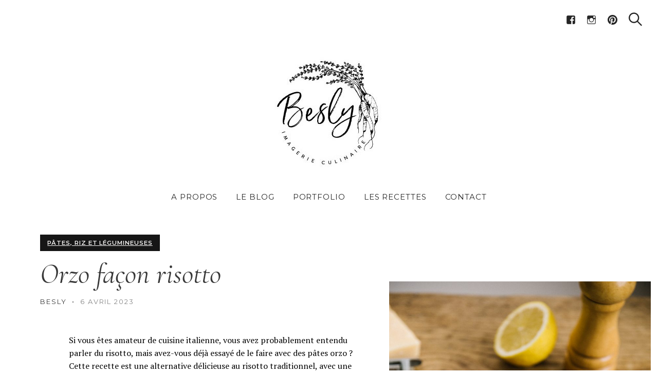

--- FILE ---
content_type: text/html; charset=UTF-8
request_url: https://www.besly.fr/orzo-risotto/
body_size: 35902
content:
<!DOCTYPE html>
<html lang="fr-FR">
<head>
	<meta charset="UTF-8">
	<meta name="viewport" content="width=device-width, initial-scale=1">
	<link rel="profile" href="http://gmpg.org/xfn/11">

	<link href="https://fonts.googleapis.com" rel="preconnect" crossorigin><link href="https://fonts.gstatic.com" rel="preconnect" crossorigin><meta name='robots' content='index, follow, max-image-preview:large, max-snippet:-1, max-video-preview:-1' />

	<!-- This site is optimized with the Yoast SEO plugin v24.3 - https://yoast.com/wordpress/plugins/seo/ -->
	<title>Orzo façon risotto - Styliste culinaire Lyon - Besly Blog cuisine</title>
	<meta name="description" content="Amateur de cuisine italienne ? vous avez probablement entendu parler du risotto, mais avez-vous déjà essayé de le faire avec de l&#039;orzo ?" />
	<link rel="canonical" href="https://www.besly.fr/orzo-risotto/" />
	<meta property="og:locale" content="fr_FR" />
	<meta property="og:type" content="article" />
	<meta property="og:title" content="Orzo façon risotto - Styliste culinaire Lyon - Besly Blog cuisine" />
	<meta property="og:description" content="Amateur de cuisine italienne ? vous avez probablement entendu parler du risotto, mais avez-vous déjà essayé de le faire avec de l&#039;orzo ?" />
	<meta property="og:url" content="https://www.besly.fr/orzo-risotto/" />
	<meta property="og:site_name" content="Styliste culinaire Lyon - Besly Blog cuisine" />
	<meta property="article:published_time" content="2023-04-06T12:19:21+00:00" />
	<meta property="og:image" content="https://www.besly.fr/wp-content/uploads/2023/03/StylismeEtPhotographieCulinaire-Besly-7928-scaled.jpg" />
	<meta property="og:image:width" content="1707" />
	<meta property="og:image:height" content="2560" />
	<meta property="og:image:type" content="image/jpeg" />
	<meta name="author" content="Besly" />
	<meta name="twitter:card" content="summary_large_image" />
	<meta name="twitter:label1" content="Écrit par" />
	<meta name="twitter:data1" content="Besly" />
	<meta name="twitter:label2" content="Durée de lecture estimée" />
	<meta name="twitter:data2" content="2 minutes" />
	<script type="application/ld+json" class="yoast-schema-graph">{"@context":"https://schema.org","@graph":[{"@type":"Article","@id":"https://www.besly.fr/orzo-risotto/#article","isPartOf":{"@id":"https://www.besly.fr/orzo-risotto/"},"author":{"name":"Besly","@id":"https://www.besly.fr/#/schema/person/13e92d3c7c6789d210e872110b2f1d85"},"headline":"Orzo façon risotto","datePublished":"2023-04-06T12:19:21+00:00","dateModified":"2023-04-06T12:19:21+00:00","mainEntityOfPage":{"@id":"https://www.besly.fr/orzo-risotto/"},"wordCount":275,"commentCount":0,"publisher":{"@id":"https://www.besly.fr/#organization"},"image":{"@id":"https://www.besly.fr/orzo-risotto/#primaryimage"},"thumbnailUrl":"https://www.besly.fr/wp-content/uploads/2023/03/StylismeEtPhotographieCulinaire-Besly-7928-scaled.jpg","articleSection":["Pâtes, riz et légumineuses"],"inLanguage":"fr-FR","potentialAction":[{"@type":"CommentAction","name":"Comment","target":["https://www.besly.fr/orzo-risotto/#respond"]}]},{"@type":"WebPage","@id":"https://www.besly.fr/orzo-risotto/","url":"https://www.besly.fr/orzo-risotto/","name":"Orzo façon risotto - Styliste culinaire Lyon - Besly Blog cuisine","isPartOf":{"@id":"https://www.besly.fr/#website"},"primaryImageOfPage":{"@id":"https://www.besly.fr/orzo-risotto/#primaryimage"},"image":{"@id":"https://www.besly.fr/orzo-risotto/#primaryimage"},"thumbnailUrl":"https://www.besly.fr/wp-content/uploads/2023/03/StylismeEtPhotographieCulinaire-Besly-7928-scaled.jpg","datePublished":"2023-04-06T12:19:21+00:00","dateModified":"2023-04-06T12:19:21+00:00","description":"Amateur de cuisine italienne ? vous avez probablement entendu parler du risotto, mais avez-vous déjà essayé de le faire avec de l'orzo ?","breadcrumb":{"@id":"https://www.besly.fr/orzo-risotto/#breadcrumb"},"inLanguage":"fr-FR","potentialAction":[{"@type":"ReadAction","target":["https://www.besly.fr/orzo-risotto/"]}]},{"@type":"ImageObject","inLanguage":"fr-FR","@id":"https://www.besly.fr/orzo-risotto/#primaryimage","url":"https://www.besly.fr/wp-content/uploads/2023/03/StylismeEtPhotographieCulinaire-Besly-7928-scaled.jpg","contentUrl":"https://www.besly.fr/wp-content/uploads/2023/03/StylismeEtPhotographieCulinaire-Besly-7928-scaled.jpg","width":1707,"height":2560},{"@type":"BreadcrumbList","@id":"https://www.besly.fr/orzo-risotto/#breadcrumb","itemListElement":[{"@type":"ListItem","position":1,"name":"Le Blog","item":"https://www.besly.fr/le-blog/"},{"@type":"ListItem","position":2,"name":"Orzo façon risotto"}]},{"@type":"WebSite","@id":"https://www.besly.fr/#website","url":"https://www.besly.fr/","name":"Styliste culinaire Lyon - Besly Blog cuisine","description":"Imagerie Culinaire - Styliste culinaire à Lyon","publisher":{"@id":"https://www.besly.fr/#organization"},"potentialAction":[{"@type":"SearchAction","target":{"@type":"EntryPoint","urlTemplate":"https://www.besly.fr/?s={search_term_string}"},"query-input":{"@type":"PropertyValueSpecification","valueRequired":true,"valueName":"search_term_string"}}],"inLanguage":"fr-FR"},{"@type":"Organization","@id":"https://www.besly.fr/#organization","name":"Styliste culinaire Lyon - Besly Blog cuisine","url":"https://www.besly.fr/","logo":{"@type":"ImageObject","inLanguage":"fr-FR","@id":"https://www.besly.fr/#/schema/logo/image/","url":"https://www.besly.fr/wp-content/uploads/2017/07/cropped-LogoBesly2-1.jpg","contentUrl":"https://www.besly.fr/wp-content/uploads/2017/07/cropped-LogoBesly2-1.jpg","width":213,"height":221,"caption":"Styliste culinaire Lyon - Besly Blog cuisine"},"image":{"@id":"https://www.besly.fr/#/schema/logo/image/"}},{"@type":"Person","@id":"https://www.besly.fr/#/schema/person/13e92d3c7c6789d210e872110b2f1d85","name":"Besly","image":{"@type":"ImageObject","inLanguage":"fr-FR","@id":"https://www.besly.fr/#/schema/person/image/","url":"https://www.besly.fr/wp-content/uploads/2015/07/PHOTO_BESLY-150x150.jpg","contentUrl":"https://www.besly.fr/wp-content/uploads/2015/07/PHOTO_BESLY-150x150.jpg","caption":"Besly"},"url":"https://www.besly.fr/author/besly/"}]}</script>
	<!-- / Yoast SEO plugin. -->


<link rel='dns-prefetch' href='//www.besly.fr' />
<link rel='dns-prefetch' href='//stats.wp.com' />
<link rel='dns-prefetch' href='//fonts.googleapis.com' />
<link rel='dns-prefetch' href='//v0.wordpress.com' />
<link rel='preconnect' href='//c0.wp.com' />
<link rel="alternate" type="application/rss+xml" title="Styliste culinaire Lyon - Besly Blog cuisine &raquo; Flux" href="https://www.besly.fr/feed/" />
<link rel="alternate" type="application/rss+xml" title="Styliste culinaire Lyon - Besly Blog cuisine &raquo; Flux des commentaires" href="https://www.besly.fr/comments/feed/" />
<link rel="alternate" type="application/rss+xml" title="Styliste culinaire Lyon - Besly Blog cuisine &raquo; Orzo façon risotto Flux des commentaires" href="https://www.besly.fr/orzo-risotto/feed/" />
<link rel="alternate" title="oEmbed (JSON)" type="application/json+oembed" href="https://www.besly.fr/wp-json/oembed/1.0/embed?url=https%3A%2F%2Fwww.besly.fr%2Forzo-risotto%2F" />
<link rel="alternate" title="oEmbed (XML)" type="text/xml+oembed" href="https://www.besly.fr/wp-json/oembed/1.0/embed?url=https%3A%2F%2Fwww.besly.fr%2Forzo-risotto%2F&#038;format=xml" />
<style id='wp-img-auto-sizes-contain-inline-css' type='text/css'>
img:is([sizes=auto i],[sizes^="auto," i]){contain-intrinsic-size:3000px 1500px}
/*# sourceURL=wp-img-auto-sizes-contain-inline-css */
</style>
<link rel='stylesheet' id='jetpack_related-posts-css' href='https://c0.wp.com/p/jetpack/14.2.1/modules/related-posts/related-posts.css' type='text/css' media='all' />
<link rel='stylesheet' id='customify-font-stylesheet-0-css' href='https://fonts.googleapis.com/css2?family=Playfair%20Display:ital,wght@0,400;0,500;0,600;0,700;0,800;0,900;1,400;1,500;1,600;1,700;1,800;1,900&#038;family=Montserrat:ital,wght@0,100;0,200;0,300;0,400;0,500;0,600;0,700;0,800;0,900;1,100;1,200;1,300;1,400;1,500;1,600;1,700;1,800;1,900&#038;family=Cormorant:ital,wght@0,300;0,400;0,500;0,600;0,700;1,300;1,400;1,500;1,600;1,700&#038;family=PT%20Serif:ital,wght@0,400;0,700;1,400;1,700&#038;display=swap' type='text/css' media='all' />
<link rel='stylesheet' id='sbi_styles-css' href='https://www.besly.fr/wp-content/plugins/instagram-feed/css/sbi-styles.min.css?ver=6.6.1' type='text/css' media='all' />
<style id='wp-emoji-styles-inline-css' type='text/css'>

	img.wp-smiley, img.emoji {
		display: inline !important;
		border: none !important;
		box-shadow: none !important;
		height: 1em !important;
		width: 1em !important;
		margin: 0 0.07em !important;
		vertical-align: -0.1em !important;
		background: none !important;
		padding: 0 !important;
	}
/*# sourceURL=wp-emoji-styles-inline-css */
</style>
<link rel='stylesheet' id='wp-block-library-css' href='https://c0.wp.com/c/6.9/wp-includes/css/dist/block-library/style.min.css' type='text/css' media='all' />
<style id='global-styles-inline-css' type='text/css'>
:root{--wp--preset--aspect-ratio--square: 1;--wp--preset--aspect-ratio--4-3: 4/3;--wp--preset--aspect-ratio--3-4: 3/4;--wp--preset--aspect-ratio--3-2: 3/2;--wp--preset--aspect-ratio--2-3: 2/3;--wp--preset--aspect-ratio--16-9: 16/9;--wp--preset--aspect-ratio--9-16: 9/16;--wp--preset--color--black: #000000;--wp--preset--color--cyan-bluish-gray: #abb8c3;--wp--preset--color--white: #ffffff;--wp--preset--color--pale-pink: #f78da7;--wp--preset--color--vivid-red: #cf2e2e;--wp--preset--color--luminous-vivid-orange: #ff6900;--wp--preset--color--luminous-vivid-amber: #fcb900;--wp--preset--color--light-green-cyan: #7bdcb5;--wp--preset--color--vivid-green-cyan: #00d084;--wp--preset--color--pale-cyan-blue: #8ed1fc;--wp--preset--color--vivid-cyan-blue: #0693e3;--wp--preset--color--vivid-purple: #9b51e0;--wp--preset--gradient--vivid-cyan-blue-to-vivid-purple: linear-gradient(135deg,rgb(6,147,227) 0%,rgb(155,81,224) 100%);--wp--preset--gradient--light-green-cyan-to-vivid-green-cyan: linear-gradient(135deg,rgb(122,220,180) 0%,rgb(0,208,130) 100%);--wp--preset--gradient--luminous-vivid-amber-to-luminous-vivid-orange: linear-gradient(135deg,rgb(252,185,0) 0%,rgb(255,105,0) 100%);--wp--preset--gradient--luminous-vivid-orange-to-vivid-red: linear-gradient(135deg,rgb(255,105,0) 0%,rgb(207,46,46) 100%);--wp--preset--gradient--very-light-gray-to-cyan-bluish-gray: linear-gradient(135deg,rgb(238,238,238) 0%,rgb(169,184,195) 100%);--wp--preset--gradient--cool-to-warm-spectrum: linear-gradient(135deg,rgb(74,234,220) 0%,rgb(151,120,209) 20%,rgb(207,42,186) 40%,rgb(238,44,130) 60%,rgb(251,105,98) 80%,rgb(254,248,76) 100%);--wp--preset--gradient--blush-light-purple: linear-gradient(135deg,rgb(255,206,236) 0%,rgb(152,150,240) 100%);--wp--preset--gradient--blush-bordeaux: linear-gradient(135deg,rgb(254,205,165) 0%,rgb(254,45,45) 50%,rgb(107,0,62) 100%);--wp--preset--gradient--luminous-dusk: linear-gradient(135deg,rgb(255,203,112) 0%,rgb(199,81,192) 50%,rgb(65,88,208) 100%);--wp--preset--gradient--pale-ocean: linear-gradient(135deg,rgb(255,245,203) 0%,rgb(182,227,212) 50%,rgb(51,167,181) 100%);--wp--preset--gradient--electric-grass: linear-gradient(135deg,rgb(202,248,128) 0%,rgb(113,206,126) 100%);--wp--preset--gradient--midnight: linear-gradient(135deg,rgb(2,3,129) 0%,rgb(40,116,252) 100%);--wp--preset--font-size--small: 13px;--wp--preset--font-size--medium: 20px;--wp--preset--font-size--large: 36px;--wp--preset--font-size--x-large: 42px;--wp--preset--spacing--20: 0.44rem;--wp--preset--spacing--30: 0.67rem;--wp--preset--spacing--40: 1rem;--wp--preset--spacing--50: 1.5rem;--wp--preset--spacing--60: 2.25rem;--wp--preset--spacing--70: 3.38rem;--wp--preset--spacing--80: 5.06rem;--wp--preset--shadow--natural: 6px 6px 9px rgba(0, 0, 0, 0.2);--wp--preset--shadow--deep: 12px 12px 50px rgba(0, 0, 0, 0.4);--wp--preset--shadow--sharp: 6px 6px 0px rgba(0, 0, 0, 0.2);--wp--preset--shadow--outlined: 6px 6px 0px -3px rgb(255, 255, 255), 6px 6px rgb(0, 0, 0);--wp--preset--shadow--crisp: 6px 6px 0px rgb(0, 0, 0);}:where(.is-layout-flex){gap: 0.5em;}:where(.is-layout-grid){gap: 0.5em;}body .is-layout-flex{display: flex;}.is-layout-flex{flex-wrap: wrap;align-items: center;}.is-layout-flex > :is(*, div){margin: 0;}body .is-layout-grid{display: grid;}.is-layout-grid > :is(*, div){margin: 0;}:where(.wp-block-columns.is-layout-flex){gap: 2em;}:where(.wp-block-columns.is-layout-grid){gap: 2em;}:where(.wp-block-post-template.is-layout-flex){gap: 1.25em;}:where(.wp-block-post-template.is-layout-grid){gap: 1.25em;}.has-black-color{color: var(--wp--preset--color--black) !important;}.has-cyan-bluish-gray-color{color: var(--wp--preset--color--cyan-bluish-gray) !important;}.has-white-color{color: var(--wp--preset--color--white) !important;}.has-pale-pink-color{color: var(--wp--preset--color--pale-pink) !important;}.has-vivid-red-color{color: var(--wp--preset--color--vivid-red) !important;}.has-luminous-vivid-orange-color{color: var(--wp--preset--color--luminous-vivid-orange) !important;}.has-luminous-vivid-amber-color{color: var(--wp--preset--color--luminous-vivid-amber) !important;}.has-light-green-cyan-color{color: var(--wp--preset--color--light-green-cyan) !important;}.has-vivid-green-cyan-color{color: var(--wp--preset--color--vivid-green-cyan) !important;}.has-pale-cyan-blue-color{color: var(--wp--preset--color--pale-cyan-blue) !important;}.has-vivid-cyan-blue-color{color: var(--wp--preset--color--vivid-cyan-blue) !important;}.has-vivid-purple-color{color: var(--wp--preset--color--vivid-purple) !important;}.has-black-background-color{background-color: var(--wp--preset--color--black) !important;}.has-cyan-bluish-gray-background-color{background-color: var(--wp--preset--color--cyan-bluish-gray) !important;}.has-white-background-color{background-color: var(--wp--preset--color--white) !important;}.has-pale-pink-background-color{background-color: var(--wp--preset--color--pale-pink) !important;}.has-vivid-red-background-color{background-color: var(--wp--preset--color--vivid-red) !important;}.has-luminous-vivid-orange-background-color{background-color: var(--wp--preset--color--luminous-vivid-orange) !important;}.has-luminous-vivid-amber-background-color{background-color: var(--wp--preset--color--luminous-vivid-amber) !important;}.has-light-green-cyan-background-color{background-color: var(--wp--preset--color--light-green-cyan) !important;}.has-vivid-green-cyan-background-color{background-color: var(--wp--preset--color--vivid-green-cyan) !important;}.has-pale-cyan-blue-background-color{background-color: var(--wp--preset--color--pale-cyan-blue) !important;}.has-vivid-cyan-blue-background-color{background-color: var(--wp--preset--color--vivid-cyan-blue) !important;}.has-vivid-purple-background-color{background-color: var(--wp--preset--color--vivid-purple) !important;}.has-black-border-color{border-color: var(--wp--preset--color--black) !important;}.has-cyan-bluish-gray-border-color{border-color: var(--wp--preset--color--cyan-bluish-gray) !important;}.has-white-border-color{border-color: var(--wp--preset--color--white) !important;}.has-pale-pink-border-color{border-color: var(--wp--preset--color--pale-pink) !important;}.has-vivid-red-border-color{border-color: var(--wp--preset--color--vivid-red) !important;}.has-luminous-vivid-orange-border-color{border-color: var(--wp--preset--color--luminous-vivid-orange) !important;}.has-luminous-vivid-amber-border-color{border-color: var(--wp--preset--color--luminous-vivid-amber) !important;}.has-light-green-cyan-border-color{border-color: var(--wp--preset--color--light-green-cyan) !important;}.has-vivid-green-cyan-border-color{border-color: var(--wp--preset--color--vivid-green-cyan) !important;}.has-pale-cyan-blue-border-color{border-color: var(--wp--preset--color--pale-cyan-blue) !important;}.has-vivid-cyan-blue-border-color{border-color: var(--wp--preset--color--vivid-cyan-blue) !important;}.has-vivid-purple-border-color{border-color: var(--wp--preset--color--vivid-purple) !important;}.has-vivid-cyan-blue-to-vivid-purple-gradient-background{background: var(--wp--preset--gradient--vivid-cyan-blue-to-vivid-purple) !important;}.has-light-green-cyan-to-vivid-green-cyan-gradient-background{background: var(--wp--preset--gradient--light-green-cyan-to-vivid-green-cyan) !important;}.has-luminous-vivid-amber-to-luminous-vivid-orange-gradient-background{background: var(--wp--preset--gradient--luminous-vivid-amber-to-luminous-vivid-orange) !important;}.has-luminous-vivid-orange-to-vivid-red-gradient-background{background: var(--wp--preset--gradient--luminous-vivid-orange-to-vivid-red) !important;}.has-very-light-gray-to-cyan-bluish-gray-gradient-background{background: var(--wp--preset--gradient--very-light-gray-to-cyan-bluish-gray) !important;}.has-cool-to-warm-spectrum-gradient-background{background: var(--wp--preset--gradient--cool-to-warm-spectrum) !important;}.has-blush-light-purple-gradient-background{background: var(--wp--preset--gradient--blush-light-purple) !important;}.has-blush-bordeaux-gradient-background{background: var(--wp--preset--gradient--blush-bordeaux) !important;}.has-luminous-dusk-gradient-background{background: var(--wp--preset--gradient--luminous-dusk) !important;}.has-pale-ocean-gradient-background{background: var(--wp--preset--gradient--pale-ocean) !important;}.has-electric-grass-gradient-background{background: var(--wp--preset--gradient--electric-grass) !important;}.has-midnight-gradient-background{background: var(--wp--preset--gradient--midnight) !important;}.has-small-font-size{font-size: var(--wp--preset--font-size--small) !important;}.has-medium-font-size{font-size: var(--wp--preset--font-size--medium) !important;}.has-large-font-size{font-size: var(--wp--preset--font-size--large) !important;}.has-x-large-font-size{font-size: var(--wp--preset--font-size--x-large) !important;}
/*# sourceURL=global-styles-inline-css */
</style>

<style id='classic-theme-styles-inline-css' type='text/css'>
/*! This file is auto-generated */
.wp-block-button__link{color:#fff;background-color:#32373c;border-radius:9999px;box-shadow:none;text-decoration:none;padding:calc(.667em + 2px) calc(1.333em + 2px);font-size:1.125em}.wp-block-file__button{background:#32373c;color:#fff;text-decoration:none}
/*# sourceURL=/wp-includes/css/classic-themes.min.css */
</style>
<link rel='stylesheet' id='contact-form-7-css' href='https://www.besly.fr/wp-content/plugins/contact-form-7/includes/css/styles.css?ver=5.4.2' type='text/css' media='all' />
<link rel='stylesheet' id='gridable-css' href='https://www.besly.fr/wp-content/plugins/gridable/public/css/gridable-style.css?ver=1.2.9' type='text/css' media='all' />
<link rel='stylesheet' id='styles-css' href='https://www.besly.fr/wp-content/plugins/widgetkit_v.2.0.5_wp/cache/styles-1eaf32b9.css?ver=6.9' type='text/css' media='all' />
<link rel='stylesheet' id='ppress-frontend-css' href='https://www.besly.fr/wp-content/plugins/wp-user-avatar/assets/css/frontend.min.css?ver=4.13.4' type='text/css' media='all' />
<link rel='stylesheet' id='ppress-flatpickr-css' href='https://www.besly.fr/wp-content/plugins/wp-user-avatar/assets/flatpickr/flatpickr.min.css?ver=4.13.4' type='text/css' media='all' />
<link rel='stylesheet' id='ppress-select2-css' href='https://www.besly.fr/wp-content/plugins/wp-user-avatar/assets/select2/select2.min.css?ver=6.9' type='text/css' media='all' />
<link rel='stylesheet' id='trp-language-switcher-style-css' href='https://www.besly.fr/wp-content/plugins/translatepress-multilingual/assets/css/trp-language-switcher.css?ver=2.9.3' type='text/css' media='all' />
<link rel='stylesheet' id='hollerbox-popups-css' href='https://www.besly.fr/wp-content/plugins/holler-box/assets/css/popups.css?ver=2.3.8' type='text/css' media='all' />
<link rel='stylesheet' id='julia-google-fonts-css' href='//fonts.googleapis.com/css?family=Playfair+Display%3A700%7CLora%3A400%2C700%7CPT+Serif%3A400%2C400i%2C700%2C700i%7CMontserrat%3A300%2C400%2C500%2C600&#038;subset=latin%2Clatin-ext&#038;ver=6.9' type='text/css' media='all' />
<link rel='stylesheet' id='julia-style-css' href='https://www.besly.fr/wp-content/themes/julia/style.css?ver=2.3.0' type='text/css' media='all' />
<link rel='stylesheet' id='genericons-css' href='https://www.besly.fr/wp-content/plugins/pixelgrade-care/theme-helpers/jetpack-fallbacks/genericons/genericons/genericons.css?ver=3.1' type='text/css' media='all' />
<link rel='stylesheet' id='jetpack-social-menu-css' href='https://www.besly.fr/wp-content/plugins/jetpack/jetpack_vendor/automattic/jetpack-classic-theme-helper/src/social-menu/social-menu.css?ver=1.0' type='text/css' media='all' />
<link rel='stylesheet' id='montserrat-css' href='//fonts.googleapis.com/css?family=Montserrat%3A100%2C100italic%2C200%2C200italic%2C300%2C300italic%2Cregular%2Citalic%2C500%2C500italic%2C600%2C600italic%2C700%2C700italic%2C800%2C800italic%2C900%2C900italic&#038;subset=latin-ext%2Cvietnamese%2Clatin&#038;ver=2.9.6' type='text/css' media='all' />
<link rel='stylesheet' id='permanent-marker-css' href='//fonts.googleapis.com/css?family=Permanent+Marker%3Aregular&#038;subset=latin&#038;ver=2.9.6' type='text/css' media='all' />
<link rel='stylesheet' id='kc-general-css' href='https://www.besly.fr/wp-content/plugins/kingcomposer/assets/frontend/css/kingcomposer.min.css?ver=2.9.6' type='text/css' media='all' />
<link rel='stylesheet' id='kc-animate-css' href='https://www.besly.fr/wp-content/plugins/kingcomposer/assets/css/animate.css?ver=2.9.6' type='text/css' media='all' />
<link rel='stylesheet' id='kc-icon-1-css' href='https://www.besly.fr/wp-content/plugins/kingcomposer/assets/css/icons.css?ver=2.9.6' type='text/css' media='all' />
<link rel='stylesheet' id='jetpack-recipes-style-css' href='https://c0.wp.com/p/jetpack/14.2.1/modules/shortcodes/css/recipes.min.css' type='text/css' media='all' />
<link rel='stylesheet' id='sharedaddy-css' href='https://c0.wp.com/p/jetpack/14.2.1/modules/sharedaddy/sharing.css' type='text/css' media='all' />
<link rel='stylesheet' id='social-logos-css' href='https://c0.wp.com/p/jetpack/14.2.1/_inc/social-logos/social-logos.min.css' type='text/css' media='all' />
<script type="text/javascript" id="jetpack_related-posts-js-extra">
/* <![CDATA[ */
var related_posts_js_options = {"post_heading":"h4"};
//# sourceURL=jetpack_related-posts-js-extra
/* ]]> */
</script>
<script type="text/javascript" src="https://c0.wp.com/p/jetpack/14.2.1/_inc/build/related-posts/related-posts.min.js" id="jetpack_related-posts-js"></script>
<script type="text/javascript" src="https://c0.wp.com/c/6.9/wp-includes/js/jquery/jquery.min.js" id="jquery-core-js"></script>
<script type="text/javascript" src="https://c0.wp.com/c/6.9/wp-includes/js/jquery/jquery-migrate.min.js" id="jquery-migrate-js"></script>
<script type="text/javascript" src="https://www.besly.fr/wp-content/plugins/gridable/public/js/gridable-scripts.js?ver=1.2.9" id="gridable-js"></script>
<script type="text/javascript" src="https://www.besly.fr/wp-content/plugins/widgetkit_v.2.0.5_wp/cache/uikit-fa77d212.js?ver=6.9" id="uikit-js"></script>
<script type="text/javascript" src="https://www.besly.fr/wp-content/plugins/widgetkit_v.2.0.5_wp/cache/scripts-8170b664.js?ver=6.9" id="scripts-js"></script>
<script type="text/javascript" src="https://www.besly.fr/wp-content/plugins/wp-user-avatar/assets/flatpickr/flatpickr.min.js?ver=4.13.4" id="ppress-flatpickr-js"></script>
<script type="text/javascript" src="https://www.besly.fr/wp-content/plugins/wp-user-avatar/assets/select2/select2.min.js?ver=4.13.4" id="ppress-select2-js"></script>
<script type="text/javascript" src="https://c0.wp.com/p/jetpack/14.2.1/_inc/build/shortcodes/js/recipes-printthis.min.js" id="jetpack-recipes-printthis-js"></script>
<script type="text/javascript" id="jetpack-recipes-js-js-extra">
/* <![CDATA[ */
var jetpack_recipes_vars = {"pageTitle":"Orzo fa\u00e7on risotto - Styliste culinaire Lyon - Besly Blog cuisine","loadCSS":"https://www.besly.fr/wp-content/plugins/jetpack/modules/shortcodes/css/recipes-print.min.css"};
//# sourceURL=jetpack-recipes-js-js-extra
/* ]]> */
</script>
<script type="text/javascript" src="https://c0.wp.com/p/jetpack/14.2.1/_inc/build/shortcodes/js/recipes.min.js" id="jetpack-recipes-js-js"></script>
<link rel="https://api.w.org/" href="https://www.besly.fr/wp-json/" /><link rel="alternate" title="JSON" type="application/json" href="https://www.besly.fr/wp-json/wp/v2/posts/9730" /><link rel="EditURI" type="application/rsd+xml" title="RSD" href="https://www.besly.fr/xmlrpc.php?rsd" />
<meta name="generator" content="WordPress 6.9" />
<link rel='shortlink' href='https://www.besly.fr/?p=9730' />
		<!-- Custom Logo: hide header text -->
		<style id="custom-logo-css" type="text/css">
			.site-title, .site-description-text {
				position: absolute;
				clip-path: inset(50%);
			}
		</style>
		
		<!-- GA Google Analytics @ https://m0n.co/ga -->
		<script>
			(function(i,s,o,g,r,a,m){i['GoogleAnalyticsObject']=r;i[r]=i[r]||function(){
			(i[r].q=i[r].q||[]).push(arguments)},i[r].l=1*new Date();a=s.createElement(o),
			m=s.getElementsByTagName(o)[0];a.async=1;a.src=g;m.parentNode.insertBefore(a,m)
			})(window,document,'script','https://www.google-analytics.com/analytics.js','ga');
			ga('create', 'UA-46922209-1', 'auto');
			ga('require', 'displayfeatures');
			ga('require', 'linkid');
			ga('send', 'pageview');
		</script>

	<script type="text/javascript">var kc_script_data={ajax_url:"https://www.besly.fr/wp-admin/admin-ajax.php"}</script><link rel="alternate" hreflang="fr-FR" href="https://www.besly.fr/orzo-risotto/"/>
<link rel="alternate" hreflang="fr" href="https://www.besly.fr/orzo-risotto/"/>
	<style>img#wpstats{display:none}</style>
		<meta name="google-site-verification" content="beRpJDp8sHrkbXm7JPuVbKyeFuJqOxgF3Gba1HJquY8" />		<style id="hollerbox-frontend-styles">

            .no-click {
                cursor: not-allowed;
                /*pointer-events: none;*/
            }

					</style>
		<link rel="pingback" href="https://www.besly.fr/xmlrpc.php"><link rel="pingback" href="https://www.besly.fr/xmlrpc.php"><link rel="icon" href="https://www.besly.fr/wp-content/uploads/2017/07/B-favicon-Besly.png" sizes="32x32" />
<link rel="icon" href="https://www.besly.fr/wp-content/uploads/2017/07/B-favicon-Besly.png" sizes="192x192" />
<link rel="apple-touch-icon" href="https://www.besly.fr/wp-content/uploads/2017/07/B-favicon-Besly.png" />
<meta name="msapplication-TileImage" content="https://www.besly.fr/wp-content/uploads/2017/07/B-favicon-Besly.png" />
			<style id="customify_output_style">
				:root { --sm-color-primary: #3349b8; }
:root { --sm-color-secondary: #3393b8; }
:root { --sm-color-tertiary: #c18866; }
:root { --sm-dark-primary: #161616; }
:root { --sm-dark-secondary: #383c50; }
:root { --sm-dark-tertiary: #383c50; }
:root { --sm-light-primary: #f7f6f5; }
:root { --sm-light-secondary: #e7f2f8; }
:root { --sm-light-tertiary: #f7ece6; }
.site-logo img, .custom-logo-link img { max-height: 200px; }
.menu--primary, .site-header-sticky { min-height: 40px; }
.u-header-height-padding-top { padding-top: 40px; }
.c-navbar ul {
margin-left: -47px;
}
@media only screen and (max-width: 1360px) {
.c-navbar ul {
margin-left: -36px;
}
}
@media only screen and (max-width: 1024px) {
.c-navbar ul {
margin-left: -30px;
}
}
@media only screen and (max-width: 768px) {
.c-navbar ul {
margin-left: -25px;
}
}
@media only screen and (max-width: 320px) {
.c-navbar ul {
margin-left: -22px;
}
}
.c-navbar li {
margin-left: 47px;
}
@media only screen and (max-width: 1360px) {
.c-navbar li {
margin-left: 36px;
}
}
@media only screen and (max-width: 1024px) {
.c-navbar li {
margin-left: 30px;
}
}
@media only screen and (max-width: 768px) {
.c-navbar li {
margin-left: 25px;
}
}
@media only screen and (max-width: 320px) {
.c-navbar li {
margin-left: 22px;
}
}
.u-header-sides-spacing {
padding-left: 40px;
}
@media only screen and (max-width: 1360px) {
.u-header-sides-spacing {
padding-left: 31px;
}
}
@media only screen and (max-width: 1024px) {
.u-header-sides-spacing {
padding-left: 26px;
}
}
@media only screen and (max-width: 768px) {
.u-header-sides-spacing {
padding-left: 22px;
}
}
@media only screen and (max-width: 320px) {
.u-header-sides-spacing {
padding-left: 19px;
}
}
.u-header-sides-spacing {
padding-right: 40px;
}
@media only screen and (max-width: 1360px) {
.u-header-sides-spacing {
padding-right: 31px;
}
}
@media only screen and (max-width: 1024px) {
.u-header-sides-spacing {
padding-right: 26px;
}
}
@media only screen and (max-width: 768px) {
.u-header-sides-spacing {
padding-right: 22px;
}
}
@media only screen and (max-width: 320px) {
.u-header-sides-spacing {
padding-right: 19px;
}
}
.c-navbar, .c-navbar li { color: #252525; }
.menu--primary .sub-menu:after { background-color: #252525; }
.c-navbar [class*="current-menu"],
 .c-navbar li:hover { color: #161616; }
.c-navbar [class*="children"]:hover:after { border-top-color: #161616; }
.u-header-background, .u-site-header-sticky--not-top .site-header,
 .single.u-site-header-sticky:not(.u-site-header-transparent) .site-header,
 .single:not(.entry-image--none) .entry-header,
 .c-navbar__zone--right .menu--primary:after,
 .entry-content a:not([class]),
 .comment__content a,
 .o-layout__full:first-child .widget:nth-child(2n):not(.widget_promo_box--dark):not(.dark),
 .o-layout__full:first-child .widget:nth-child(2n):not(.widget_promo_box--dark):not(.dark) .slick-list:after,
 .o-layout__full:not(:first-child) .widget:nth-child(2n+1):not(.widget_promo_box--dark):not(.dark),
 .o-layout__full:not(:first-child) .widget:nth-child(2n+1):not(.widget_promo_box--dark):not(.dark) .slick-list:after,
 .widget_promo_box--light,
 .site-description,
 .related-posts-container,
 .jetpack_subscription_widget.widget--content,
 .widget_blog_subscription.widget--content,
 article:not(.has-post-thumbnail) > .c-card .c-card__thumbnail-background,
 .highlighted,
 .select2-container[class] .select2-results__option[aria-selected=true], 
 .entry-content blockquote, 
 .comment__content blockquote,
 .edit-post-visual-editor[class] blockquote, 
 .mce-content-body blockquote { background-color: #ffffff; }
.site-header-sticky,
 .site-header-sticky .c-navbar,
 .site-header-sticky .c-navbar li { color: #161616; }
.site-header-sticky a:hover, 
 .site-header-sticky .search-trigger:hover *,
 .site-header-sticky .c-navbar [class*="current-menu"],
 .site-header-sticky .c-navbar li:hover,
 .c-reading-bar__menu-trigger:hover { color: #161616; }
.site-header-sticky .c-navbar li a:before { background-color: #161616; }
.site-header-sticky, .c-reading-bar { background-color: #ffffff; }
.u-container-width { max-width: 1360px; }
.u-container-sides-spacing {
padding-left: 15px;
}
@media only screen and (max-width: 1360px) {
.u-container-sides-spacing {
padding-left: 14px;
}
}
@media only screen and (max-width: 1024px) {
.u-container-sides-spacing {
padding-left: 12px;
}
}
@media only screen and (max-width: 768px) {
.u-container-sides-spacing {
padding-left: 11px;
}
}
@media only screen and (max-width: 320px) {
.u-container-sides-spacing {
padding-left: 11px;
}
}
.u-container-sides-spacing {
padding-right: 15px;
}
@media only screen and (max-width: 1360px) {
.u-container-sides-spacing {
padding-right: 14px;
}
}
@media only screen and (max-width: 1024px) {
.u-container-sides-spacing {
padding-right: 12px;
}
}
@media only screen and (max-width: 768px) {
.u-container-sides-spacing {
padding-right: 11px;
}
}
@media only screen and (max-width: 320px) {
.u-container-sides-spacing {
padding-right: 11px;
}
}
.mce-content-body {
border-width: 15px;
}
@media only screen and (max-width: 1360px) {
.mce-content-body {
border-width: 14px;
}
}
@media only screen and (max-width: 1024px) {
.mce-content-body {
border-width: 12px;
}
}
@media only screen and (max-width: 768px) {
.mce-content-body {
border-width: 11px;
}
}
@media only screen and (max-width: 320px) {
.mce-content-body {
border-width: 11px;
}
}
.u-content-top-spacing {
padding-top: 2px;
}
@media only screen and (max-width: 1360px) {
.u-content-top-spacing {
padding-top: 2px;
}
}
@media only screen and (max-width: 1024px) {
.u-content-top-spacing {
padding-top: 2px;
}
}
@media only screen and (max-width: 768px) {
.u-content-top-spacing {
padding-top: 2px;
}
}
@media only screen and (max-width: 320px) {
.u-content-top-spacing {
padding-top: 2px;
}
}
.u-content-bottom-spacing {
padding-bottom: 2px;
}
@media only screen and (max-width: 1360px) {
.u-content-bottom-spacing {
padding-bottom: 2px;
}
}
@media only screen and (max-width: 1024px) {
.u-content-bottom-spacing {
padding-bottom: 2px;
}
}
@media only screen and (max-width: 768px) {
.u-content-bottom-spacing {
padding-bottom: 2px;
}
}
@media only screen and (max-width: 320px) {
.u-content-bottom-spacing {
padding-bottom: 2px;
}
}
.u-content-width>:not([class*=align]):not([class*=gallery]):not(blockquote),
 .mce-content-body:not([class*="page-template-full-width"]) > :not([class*="align"]):not([data-wpview-type*="gallery"]):not(blockquote) { max-width: 1296px; }
.single.has-sidebar [class].entry-header [class].entry-content > * {
max-width: 1764px;
}
body:not([class="page-template-full-width"]) .swp_social_panel { max-width: 1296px; }
.u-border-width {
border-width: 0px;
}
#infinite-footer {
border-bottom-width: 0px;
}
.c-navbar__content {
padding-left: 0px;
}
.site-header-sticky {
top: 0px;
}
.site-header-sticky {
left: 0px;
}
.site-header-sticky {
right: 0px;
}
.o-layout__full .featured-posts-slideshow .slick-prev {
left: 0px;
}
.o-layout__full .featured-posts-slideshow .slick-next {
right: 0px;
}
.admin-bar .site-header--inverted { min-height: calc(100vh - 0px);}.site { border-color: #ffffff; }
.u-page-title-color { color: #383838; }
body,
 .u-buttons-outline .comment-form .form-submit .submit,
 .u-buttons-outline .c-comments-toggle__label,
 .c-search-overlay__close-button,
 .select2-container[class] .select2-results__option[aria-selected=true] { color: #000000; }
.u-buttons-solid.comment-form .form-submit .submit,
 .u-buttons-solid.c-comments-toggle__label,
 .select2-container[class] .select2-results__option--highlighted[aria-selected] { background-color: #000000; }
a { color: #777777; }
a:hover,
 a:active,
 .c-btn-link { color: #161616; }
h1, .h1 { color: #353535; }
.button, .entry-content .button, .c-btn, .c-comments-toggle__label, .c-card__action, button[type=button], button[type=reset], button[type=submit], input[type=button], input[type=submit], div.jetpack-recipe .jetpack-recipe-print[class] a, .entry-header .cats a, .entry-content .cats[class] > a, .meta__item--button, [id="subscribe-submit"], .u-buttons-solid .button:hover, .u-buttons-solid .entry-content .button:hover, .u-buttons-solid .c-btn:hover, .u-buttons-solid .c-comments-toggle__label:hover, .u-buttons-solid .c-card__action:hover, .u-buttons-solid button[type=button]:hover, .u-buttons-solid button[type=reset]:hover, .u-buttons-solid button[type=submit]:hover, .u-buttons-solid input[type=button]:hover, .u-buttons-solid input[type=submit]:hover, .u-buttons-solid div.jetpack-recipe .jetpack-recipe-print[class] a:hover, .u-buttons-solid .entry-header .cats a:hover, .u-buttons-solid .entry-content .cats[class] > a:hover, .u-buttons-solid .meta__item--button:hover, .u-buttons-solid [id="subscribe-submit"]:hover, .u-buttons-solid .button:active, .u-buttons-solid .entry-content .button:active, .u-buttons-solid .c-btn:active, .u-buttons-solid .c-comments-toggle__label:active, .u-buttons-solid .c-card__action:active, .u-buttons-solid button[type=button]:active, .u-buttons-solid button[type=reset]:active, .u-buttons-solid button[type=submit]:active, .u-buttons-solid input[type=button]:active, .u-buttons-solid input[type=submit]:active, .u-buttons-solid div.jetpack-recipe .jetpack-recipe-print[class] a:active, .u-buttons-solid .entry-header .cats a:active, .u-buttons-solid .entry-content .cats[class] > a:active, .u-buttons-solid .meta__item--button:active, .u-buttons-solid [id="subscribe-submit"]:active, .u-buttons-solid .button:focus, .u-buttons-solid .entry-content .button:focus, .u-buttons-solid .c-btn:focus, .u-buttons-solid .c-comments-toggle__label:focus, .u-buttons-solid .c-card__action:focus, .u-buttons-solid button[type=button]:focus, .u-buttons-solid button[type=reset]:focus, .u-buttons-solid button[type=submit]:focus, .u-buttons-solid input[type=button]:focus, .u-buttons-solid input[type=submit]:focus, .u-buttons-solid div.jetpack-recipe .jetpack-recipe-print[class] a:focus, .u-buttons-solid .entry-header .cats a:focus, .u-buttons-solid .entry-content .cats[class] > a:focus, .u-buttons-solid .meta__item--button:focus, .u-buttons-solid [id="subscribe-submit"]:focus,
 #content .sharedaddy[class] .sd-social-icon .sd-content.sd-content ul li[class*=share-] a.sd-button:hover { background-color: #353535; }
h2, .h2 { color: #353535; }
h3, .h3 { color: #353535; }
h4, .h4, .comment__author { color: #353535; }
.entry-content h5, .h5, h5, .header-meta, .nav-links__label { color: #353535; }
h6, .h6, .c-author__footer, .comment__metadata, .reply a { color: #353535; }
.edit-post-visual-editor,
 .mce-content-body,
 .u-content-background,
 .single-post .widget-area--post,
 .widget_featured_posts_carousel .slick-slider .slick-list:after,
 .c-search-overlay,
 input,
 input[type="checkbox"],
 textarea,
 .select2-container[class] .select2-dropdown,
 .select2-container[class] .select2-selection--single,
 .select2-results { background-color: #ffffff; }
.entry-content blockquote::before,
 .c-hero__content blockquote::before,
 .comment-content blockquote::before,
 .mce-content-body blockquote::before,
 .edit-post-visual-editor[class] blockquote::before,
 .header-dropcap,
 div.jetpack-recipe div.jetpack-recipe-directions ol li:after, div.jetpack-recipe div.jetpack-recipe-directions ul li:after,
 .menu--primary .sub-menu.sub-menu li.hover>a, 
 .menu--primary .sub-menu.sub-menu li a,
 .select2-container[class] .select2-results__option--highlighted[aria-selected] { color: #ffffff; }
.c-card__letter {
color: #353535;
}
.post.has-post-thumbnail > .c-card .c-card__letter {
color: #353535;
}
.single-post .widget-area--post:before { outline-color: #ffffff; }
.entry-content a:not([class]), 
 .comment__content a {
box-shadow: #ffffff 0 1.5em inset;
}
.entry-content a:not([class]):hover, 
 .comment__content a:hover, 
 .widget a:hover,
 .c-footer .widget a:hover {
box-shadow: #ffffff 0 0 inset;
}
.u-buttons-solid .button,.u-buttons-solid .entry-content .button,.u-buttons-solid .c-btn,.u-buttons-solid .c-comments-toggle__label,.u-buttons-solid .c-card__action,.u-buttons-solid button[type=button],.u-buttons-solid button[type=reset],.u-buttons-solid button[type=submit],.u-buttons-solid input[type=button],.u-buttons-solid input[type=submit],.u-buttons-solid div.jetpack-recipe .jetpack-recipe-print[class] a,.u-buttons-solid .entry-header .cats a,.u-buttons-solid .entry-content .cats[class] > a,.u-buttons-solid .meta__item--button,.u-buttons-solid [id="subscribe-submit"] { background-color: #161616; }
.u-buttons-outline .button,.u-buttons-outline .entry-content .button,.u-buttons-outline .c-btn,.u-buttons-outline .c-comments-toggle__label,.u-buttons-outline .c-card__action,.u-buttons-outline button[type=button],.u-buttons-outline button[type=reset],.u-buttons-outline button[type=submit],.u-buttons-outline input[type=button],.u-buttons-outline input[type=submit],.u-buttons-outline div.jetpack-recipe .jetpack-recipe-print[class] a,.u-buttons-outline .entry-header .cats a,.u-buttons-outline .entry-content .cats[class] > a,.u-buttons-outline .meta__item--button,.u-buttons-outline [id="subscribe-submit"] { color: #161616; }
.button,.entry-content .button,.c-btn,.c-comments-toggle__label,.c-card__action,button[type=button],button[type=reset],button[type=submit],input[type=button],input[type=submit],div.jetpack-recipe .jetpack-recipe-print[class] a,.entry-header .cats a,.entry-content .cats[class] > a,.meta__item--button,[id="subscribe-submit"],.u-buttons-solid .button:hover,.u-buttons-solid .entry-content .button:hover,.u-buttons-solid .c-btn:hover,.u-buttons-solid .c-comments-toggle__label:hover,.u-buttons-solid .c-card__action:hover,.u-buttons-solid button[type=button]:hover,.u-buttons-solid button[type=reset]:hover,.u-buttons-solid button[type=submit]:hover,.u-buttons-solid input[type=button]:hover,.u-buttons-solid input[type=submit]:hover,.u-buttons-solid div.jetpack-recipe .jetpack-recipe-print[class] a:hover,.u-buttons-solid .entry-header .cats a:hover,.u-buttons-solid .entry-content .cats[class] > a:hover,.u-buttons-solid .meta__item--button:hover,.u-buttons-solid [id="subscribe-submit"]:hover,.u-buttons-solid .button:active,.u-buttons-solid .entry-content .button:active,.u-buttons-solid .c-btn:active,.u-buttons-solid .c-comments-toggle__label:active,.u-buttons-solid .c-card__action:active,.u-buttons-solid button[type=button]:active,.u-buttons-solid button[type=reset]:active,.u-buttons-solid button[type=submit]:active,.u-buttons-solid input[type=button]:active,.u-buttons-solid input[type=submit]:active,.u-buttons-solid div.jetpack-recipe .jetpack-recipe-print[class] a:active,.u-buttons-solid .entry-header .cats a:active,.u-buttons-solid .entry-content .cats[class] > a:active,.u-buttons-solid .meta__item--button:active,.u-buttons-solid [id="subscribe-submit"]:active,.u-buttons-solid .button:focus,.u-buttons-solid .entry-content .button:focus,.u-buttons-solid .c-btn:focus,.u-buttons-solid .c-comments-toggle__label:focus,.u-buttons-solid .c-card__action:focus,.u-buttons-solid button[type=button]:focus,.u-buttons-solid button[type=reset]:focus,.u-buttons-solid button[type=submit]:focus,.u-buttons-solid input[type=button]:focus,.u-buttons-solid input[type=submit]:focus,.u-buttons-solid div.jetpack-recipe .jetpack-recipe-print[class] a:focus,.u-buttons-solid .entry-header .cats a:focus,.u-buttons-solid .entry-content .cats[class] > a:focus,.u-buttons-solid .meta__item--button:focus,.u-buttons-solid [id="subscribe-submit"]:focus { color: #f7f6f5; }
.u-footer-top-spacing {
padding-top: 50px;
}
@media only screen and (max-width: 1360px) {
.u-footer-top-spacing {
padding-top: 39px;
}
}
@media only screen and (max-width: 1024px) {
.u-footer-top-spacing {
padding-top: 31px;
}
}
@media only screen and (max-width: 768px) {
.u-footer-top-spacing {
padding-top: 26px;
}
}
@media only screen and (max-width: 320px) {
.u-footer-top-spacing {
padding-top: 23px;
}
}
.u-footer-bottom-spacing {
padding-bottom: 50px;
}
@media only screen and (max-width: 1360px) {
.u-footer-bottom-spacing {
padding-bottom: 39px;
}
}
@media only screen and (max-width: 1024px) {
.u-footer-bottom-spacing {
padding-bottom: 31px;
}
}
@media only screen and (max-width: 768px) {
.u-footer-bottom-spacing {
padding-bottom: 26px;
}
}
@media only screen and (max-width: 320px) {
.u-footer-bottom-spacing {
padding-bottom: 23px;
}
}
.c-footer { color: #000000; }
.c-footer a { color: #565656; }
.u-footer-background,
 .u-footer-background .widget_featured_posts_carousel .slick-slider .slick-list:after { background-color: #f7f6f5; }
.u-blog-grid-width { max-width: 1200px; }
.u-blog-sides-spacing {
padding-left: 30px;
}
@media only screen and (max-width: 1360px) {
.u-blog-sides-spacing {
padding-left: 24px;
}
}
@media only screen and (max-width: 1024px) {
.u-blog-sides-spacing {
padding-left: 20px;
}
}
@media only screen and (max-width: 768px) {
.u-blog-sides-spacing {
padding-left: 17px;
}
}
@media only screen and (max-width: 320px) {
.u-blog-sides-spacing {
padding-left: 15px;
}
}
.u-blog-sides-spacing {
padding-right: 30px;
}
@media only screen and (max-width: 1360px) {
.u-blog-sides-spacing {
padding-right: 24px;
}
}
@media only screen and (max-width: 1024px) {
.u-blog-sides-spacing {
padding-right: 20px;
}
}
@media only screen and (max-width: 768px) {
.u-blog-sides-spacing {
padding-right: 17px;
}
}
@media only screen and (max-width: 320px) {
.u-blog-sides-spacing {
padding-right: 15px;
}
}
.c-card__frame {
padding-top: 140%;
}
.dummy { dummy: 2px; }
.c-gallery--blog.c-gallery--packed,
.c-gallery--blog.c-gallery--packed .c-gallery__item {
margin-top: 0}
@media only screen and (min-width: 35em) {
.c-gallery--blog.c-gallery--packed .c-gallery__item {
padding-top: calc(63.75% - 39.525px);
margin-bottom: 31px
}
.c-gallery--blog.c-gallery--packed .c-gallery__item.jetpack-blog-tag-featured {
padding-top: calc(127.5% - 48.05px);
}
}
@media only screen and (min-width: 50em) {
.c-gallery--blog.c-gallery--packed .c-gallery__item {
padding-top: calc(63.75% - 51px);
margin-bottom: 40px
}
.c-gallery--blog.c-gallery--packed .c-gallery__item.jetpack-blog-tag-featured {
padding-top: calc(127.5% - 62px);
}
}
@media only screen and (min-width: 80em) {
.c-gallery--blog.c-gallery--packed .c-gallery__item {
padding-top: calc(63.75% - 71.4px);
margin-bottom: 56px
}
.c-gallery--blog.c-gallery--packed .c-gallery__item.jetpack-blog-tag-featured {
padding-top: calc(127.5% - 86.8px);
}
}
.c-gallery--blog {
margin-top: calc(-56px);
}
.c-gallery--blog > * {
margin-top: 56px;
}
@media only screen and (max-width: 1360px) {
.c-gallery--blog {
margin-top: calc(-43px);
}
.c-gallery--blog > * {
margin-top: 43px;
}
}
@media only screen and (max-width: 1024px) {
.c-gallery--blog {
margin-top: calc(-35px);
}
.c-gallery--blog > * {
margin-top: 35px;
}
}
@media only screen and (max-width: 768px) {
.c-gallery--blog {
margin-top: calc(-29px);
}
.c-gallery--blog > * {
margin-top: 29px;
}
}
@media only screen and (max-width: 320px) {
.c-gallery--blog {
margin-top: calc(-25px);
}
.c-gallery--blog > * {
margin-top: 25px;
}
}
.c-gallery--blog {
margin-left: -42px;
}
.c-gallery--blog > * {
padding-left: 42px;
}
.c-gallery--blog.c-gallery--packed .c-card {
left: 42px;
}
@media only screen and (max-width: 1360px) {
.c-gallery--blog {
margin-left: -33px;
}
.c-gallery--blog > * {
padding-left: 33px;
}
.c-gallery--blog.c-gallery--packed .c-card {
left: 33px;
}
}
@media only screen and (max-width: 1024px) {
.c-gallery--blog {
margin-left: -27px;
}
.c-gallery--blog > * {
padding-left: 27px;
}
.c-gallery--blog.c-gallery--packed .c-card {
left: 27px;
}
}
@media only screen and (max-width: 768px) {
.c-gallery--blog {
margin-left: -23px;
}
.c-gallery--blog > * {
padding-left: 23px;
}
.c-gallery--blog.c-gallery--packed .c-card {
left: 23px;
}
}
@media only screen and (max-width: 320px) {
.c-gallery--blog {
margin-left: -20px;
}
.c-gallery--blog > * {
padding-left: 20px;
}
.c-gallery--blog.c-gallery--packed .c-card {
left: 20px;
}
}
.c-card__title { color: #353535; }
.c-meta__primary { color: #000000; }
.c-meta__secondary, .c-meta__separator { color: #353535; }
.c-card__excerpt { color: #383c50; }
.c-card__thumbnail-background { background-color: #ffffff; }
.c-card:hover .c-card__frame { opacity: 1; }
			</style>
			<style id="customify_fonts_output">
	.site-title { font-family: "Playfair Display", Constantia, "Lucida Bright", Lucidabright, "Lucida Serif", Lucida, "DejaVu Serif", "Bitstream Vera Serif", "Liberation Serif", Georgia, serif; font-size: 140px; font-weight: 700;line-height: 1;letter-spacing: 0em; text-transform: none;}
@media only screen and (max-width: 1360px) {.site-title { font-size: 102px; } }
@media only screen and (max-width: 1024px) {.site-title { font-size: 80px; } }
@media only screen and (max-width: 768px) {.site-title { font-size: 66px; } }
@media only screen and (max-width: 400px) {.site-title { font-size: 56px; } }

.c-navbar, .c-reading-bar { font-family: Montserrat, "SF Pro Text", Frutiger, "Frutiger Linotype", Univers, Calibri, "Gill Sans", "Gill Sans MT", "Myriad Pro", Myriad, "DejaVu Sans Condensed", "Liberation Sans", "Nimbus Sans L", Tahoma, Geneva, "Helvetica Neue", Helvetica, Arial, sans-serif; font-size: 16px; font-weight: 400;line-height: 1;letter-spacing: 0.06em; text-transform: uppercase;}
@media only screen and (max-width: 1360px) {.c-navbar, .c-reading-bar { font-size: 15px; } }
@media only screen and (max-width: 1024px) {.c-navbar, .c-reading-bar { font-size: 14px; } }
@media only screen and (max-width: 768px) {.c-navbar, .c-reading-bar { font-size: 14px; } }
@media only screen and (max-width: 400px) {.c-navbar, .c-reading-bar { font-size: 13px; } }

.single .entry-title, .h0, .header-dropcap, .dropcap { font-family: Cormorant, Constantia, "Lucida Bright", Lucidabright, "Lucida Serif", Lucida, "DejaVu Serif", "Bitstream Vera Serif", "Liberation Serif", Georgia, serif; font-size: 66px; font-weight: 400;font-style: italic;line-height: 1.2;letter-spacing: 0em; text-transform: none;}
@media only screen and (max-width: 1360px) {.single .entry-title, .h0, .header-dropcap, .dropcap { font-size: 55px; } }
@media only screen and (max-width: 1024px) {.single .entry-title, .h0, .header-dropcap, .dropcap { font-size: 47px; } }
@media only screen and (max-width: 768px) {.single .entry-title, .h0, .header-dropcap, .dropcap { font-size: 41px; } }
@media only screen and (max-width: 400px) {.single .entry-title, .h0, .header-dropcap, .dropcap { font-size: 36px; } }

body, .c-reading-bar__wrapper-title { font-family: "PT Serif", Constantia, "Lucida Bright", Lucidabright, "Lucida Serif", Lucida, "DejaVu Serif", "Bitstream Vera Serif", "Liberation Serif", Georgia, serif; font-size: 17px; font-weight: 400;line-height: 1.6;letter-spacing: 0em; text-transform: none;}
@media only screen and (max-width: 1360px) {body, .c-reading-bar__wrapper-title { font-size: 16px; } }
@media only screen and (max-width: 1024px) {body, .c-reading-bar__wrapper-title { font-size: 15px; } }
@media only screen and (max-width: 768px) {body, .c-reading-bar__wrapper-title { font-size: 14px; } }
@media only screen and (max-width: 400px) {body, .c-reading-bar__wrapper-title { font-size: 14px; } }

.entry-content { font-family: "PT Serif", Constantia, "Lucida Bright", Lucidabright, "Lucida Serif", Lucida, "DejaVu Serif", "Bitstream Vera Serif", "Liberation Serif", Georgia, serif; font-size: 17px; font-weight: 400;line-height: 1.6;letter-spacing: 0em; text-transform: none;}
@media only screen and (max-width: 1360px) {.entry-content { font-size: 16px; } }
@media only screen and (max-width: 1024px) {.entry-content { font-size: 15px; } }
@media only screen and (max-width: 768px) {.entry-content { font-size: 14px; } }
@media only screen and (max-width: 400px) {.entry-content { font-size: 14px; } }

blockquote { font-family: Cormorant, Constantia, "Lucida Bright", Lucidabright, "Lucida Serif", Lucida, "DejaVu Serif", "Bitstream Vera Serif", "Liberation Serif", Georgia, serif; font-size: 28px; font-weight: 400;font-style: italic;line-height: 1.2;letter-spacing: 0em; text-transform: none;}
@media only screen and (max-width: 1360px) {blockquote { font-size: 25px; } }
@media only screen and (max-width: 1024px) {blockquote { font-size: 23px; } }
@media only screen and (max-width: 768px) {blockquote { font-size: 21px; } }
@media only screen and (max-width: 400px) {blockquote { font-size: 19px; } }

h1, .h1 { font-family: Cormorant, Constantia, "Lucida Bright", Lucidabright, "Lucida Serif", Lucida, "DejaVu Serif", "Bitstream Vera Serif", "Liberation Serif", Georgia, serif; font-size: 40px; font-weight: 400;font-style: italic;line-height: 1;letter-spacing: 0em; text-transform: uppercase;}
@media only screen and (max-width: 1360px) {h1, .h1 { font-size: 35px; } }
@media only screen and (max-width: 1024px) {h1, .h1 { font-size: 31px; } }
@media only screen and (max-width: 768px) {h1, .h1 { font-size: 28px; } }
@media only screen and (max-width: 400px) {h1, .h1 { font-size: 25px; } }

h2, .h2 { font-family: Montserrat, "SF Pro Text", Frutiger, "Frutiger Linotype", Univers, Calibri, "Gill Sans", "Gill Sans MT", "Myriad Pro", Myriad, "DejaVu Sans Condensed", "Liberation Sans", "Nimbus Sans L", Tahoma, Geneva, "Helvetica Neue", Helvetica, Arial, sans-serif; font-size: 24px; font-weight: 400;line-height: 1.3;letter-spacing: 0em; text-transform: none;}
@media only screen and (max-width: 1360px) {h2, .h2 { font-size: 22px; } }
@media only screen and (max-width: 1024px) {h2, .h2 { font-size: 20px; } }
@media only screen and (max-width: 768px) {h2, .h2 { font-size: 19px; } }
@media only screen and (max-width: 400px) {h2, .h2 { font-size: 18px; } }

h3, .h3, .post-navigation .nav-title, div.jetpack-recipe .jetpack-recipe-directions-title, div.jetpack-recipe .jetpack-recipe-ingredients-title, div.jetpack-recipe .jetpack-recipe-title { font-family: Montserrat, "SF Pro Text", Frutiger, "Frutiger Linotype", Univers, Calibri, "Gill Sans", "Gill Sans MT", "Myriad Pro", Myriad, "DejaVu Sans Condensed", "Liberation Sans", "Nimbus Sans L", Tahoma, Geneva, "Helvetica Neue", Helvetica, Arial, sans-serif; font-size: 20px; font-weight: 300;line-height: 0;letter-spacing: 0.05em; text-transform: uppercase;}
@media only screen and (max-width: 1360px) {h3, .h3, .post-navigation .nav-title, div.jetpack-recipe .jetpack-recipe-directions-title, div.jetpack-recipe .jetpack-recipe-ingredients-title, div.jetpack-recipe .jetpack-recipe-title { font-size: 19px; } }
@media only screen and (max-width: 1024px) {h3, .h3, .post-navigation .nav-title, div.jetpack-recipe .jetpack-recipe-directions-title, div.jetpack-recipe .jetpack-recipe-ingredients-title, div.jetpack-recipe .jetpack-recipe-title { font-size: 17px; } }
@media only screen and (max-width: 768px) {h3, .h3, .post-navigation .nav-title, div.jetpack-recipe .jetpack-recipe-directions-title, div.jetpack-recipe .jetpack-recipe-ingredients-title, div.jetpack-recipe .jetpack-recipe-title { font-size: 16px; } }
@media only screen and (max-width: 400px) {h3, .h3, .post-navigation .nav-title, div.jetpack-recipe .jetpack-recipe-directions-title, div.jetpack-recipe .jetpack-recipe-ingredients-title, div.jetpack-recipe .jetpack-recipe-title { font-size: 16px; } }

h4, .h4, .comment__author { font-family: "PT Serif", Constantia, "Lucida Bright", Lucidabright, "Lucida Serif", Lucida, "DejaVu Serif", "Bitstream Vera Serif", "Liberation Serif", Georgia, serif; font-size: 18px; font-weight: 700;line-height: 1.2;letter-spacing: 0em; text-transform: none;}
@media only screen and (max-width: 1360px) {h4, .h4, .comment__author { font-size: 17px; } }
@media only screen and (max-width: 1024px) {h4, .h4, .comment__author { font-size: 16px; } }
@media only screen and (max-width: 768px) {h4, .h4, .comment__author { font-size: 15px; } }
@media only screen and (max-width: 400px) {h4, .h4, .comment__author { font-size: 14px; } }

.entry-content h5, .h5, h5, blockquote cite, blockquote footer, .wp-block-quote[class] cite, .wp-block-quote[class] footer, .header-meta, .nav-links__label, .comment-form label, .contact-form>div>.grunion-field-label:not(.checkbox):not(.radio), div.wpforms-container[class] .wpforms-form .wpforms-field-label, .nf-form-cont .label-above .nf-field-label label, #content .sharedaddy[class] .sd-button { font-family: Montserrat, "SF Pro Text", Frutiger, "Frutiger Linotype", Univers, Calibri, "Gill Sans", "Gill Sans MT", "Myriad Pro", Myriad, "DejaVu Sans Condensed", "Liberation Sans", "Nimbus Sans L", Tahoma, Geneva, "Helvetica Neue", Helvetica, Arial, sans-serif; font-size: 14px; font-weight: 400;line-height: 1.2;letter-spacing: 0.15em; text-transform: uppercase;}
@media only screen and (max-width: 1360px) {.entry-content h5, .h5, h5, blockquote cite, blockquote footer, .wp-block-quote[class] cite, .wp-block-quote[class] footer, .header-meta, .nav-links__label, .comment-form label, .contact-form>div>.grunion-field-label:not(.checkbox):not(.radio), div.wpforms-container[class] .wpforms-form .wpforms-field-label, .nf-form-cont .label-above .nf-field-label label, #content .sharedaddy[class] .sd-button { font-size: 13px; } }
@media only screen and (max-width: 1024px) {.entry-content h5, .h5, h5, blockquote cite, blockquote footer, .wp-block-quote[class] cite, .wp-block-quote[class] footer, .header-meta, .nav-links__label, .comment-form label, .contact-form>div>.grunion-field-label:not(.checkbox):not(.radio), div.wpforms-container[class] .wpforms-form .wpforms-field-label, .nf-form-cont .label-above .nf-field-label label, #content .sharedaddy[class] .sd-button { font-size: 13px; } }
@media only screen and (max-width: 768px) {.entry-content h5, .h5, h5, blockquote cite, blockquote footer, .wp-block-quote[class] cite, .wp-block-quote[class] footer, .header-meta, .nav-links__label, .comment-form label, .contact-form>div>.grunion-field-label:not(.checkbox):not(.radio), div.wpforms-container[class] .wpforms-form .wpforms-field-label, .nf-form-cont .label-above .nf-field-label label, #content .sharedaddy[class] .sd-button { font-size: 12px; } }
@media only screen and (max-width: 400px) {.entry-content h5, .h5, h5, blockquote cite, blockquote footer, .wp-block-quote[class] cite, .wp-block-quote[class] footer, .header-meta, .nav-links__label, .comment-form label, .contact-form>div>.grunion-field-label:not(.checkbox):not(.radio), div.wpforms-container[class] .wpforms-form .wpforms-field-label, .nf-form-cont .label-above .nf-field-label label, #content .sharedaddy[class] .sd-button { font-size: 11px; } }

h6, .h6, .c-author__footer, .comment__metadata, .reply a { font-family: Montserrat, "SF Pro Text", Frutiger, "Frutiger Linotype", Univers, Calibri, "Gill Sans", "Gill Sans MT", "Myriad Pro", Myriad, "DejaVu Sans Condensed", "Liberation Sans", "Nimbus Sans L", Tahoma, Geneva, "Helvetica Neue", Helvetica, Arial, sans-serif; font-size: 12px; font-weight: 400;line-height: 1.2;letter-spacing: 0.15em; text-transform: uppercase;}
@media only screen and (max-width: 1360px) {h6, .h6, .c-author__footer, .comment__metadata, .reply a { font-size: 11px; } }
@media only screen and (max-width: 1024px) {h6, .h6, .c-author__footer, .comment__metadata, .reply a { font-size: 11px; } }
@media only screen and (max-width: 768px) {h6, .h6, .c-author__footer, .comment__metadata, .reply a { font-size: 10px; } }
@media only screen and (max-width: 400px) {h6, .h6, .c-author__footer, .comment__metadata, .reply a { font-size: 10px; } }

.button, .entry-content .button, .c-btn, .c-comments-toggle__label, .c-card__action, button[type=button], button[type=reset], button[type=submit], input[type=button], input[type=submit], div.jetpack-recipe .jetpack-recipe-print[class] a, .entry-header .cats a, .entry-content .cats[class] > a, .meta__item--button, [id="subscribe-submit"], .featured-posts__more { font-family: Montserrat, "SF Pro Text", Frutiger, "Frutiger Linotype", Univers, Calibri, "Gill Sans", "Gill Sans MT", "Myriad Pro", Myriad, "DejaVu Sans Condensed", "Liberation Sans", "Nimbus Sans L", Tahoma, Geneva, "Helvetica Neue", Helvetica, Arial, sans-serif; font-size: 16px; font-weight: 400;line-height: 1.2;letter-spacing: 0em; text-transform: none;}
@media only screen and (max-width: 1360px) {.button, .entry-content .button, .c-btn, .c-comments-toggle__label, .c-card__action, button[type=button], button[type=reset], button[type=submit], input[type=button], input[type=submit], div.jetpack-recipe .jetpack-recipe-print[class] a, .entry-header .cats a, .entry-content .cats[class] > a, .meta__item--button, [id="subscribe-submit"], .featured-posts__more { font-size: 15px; } }
@media only screen and (max-width: 1024px) {.button, .entry-content .button, .c-btn, .c-comments-toggle__label, .c-card__action, button[type=button], button[type=reset], button[type=submit], input[type=button], input[type=submit], div.jetpack-recipe .jetpack-recipe-print[class] a, .entry-header .cats a, .entry-content .cats[class] > a, .meta__item--button, [id="subscribe-submit"], .featured-posts__more { font-size: 14px; } }
@media only screen and (max-width: 768px) {.button, .entry-content .button, .c-btn, .c-comments-toggle__label, .c-card__action, button[type=button], button[type=reset], button[type=submit], input[type=button], input[type=submit], div.jetpack-recipe .jetpack-recipe-print[class] a, .entry-header .cats a, .entry-content .cats[class] > a, .meta__item--button, [id="subscribe-submit"], .featured-posts__more { font-size: 14px; } }
@media only screen and (max-width: 400px) {.button, .entry-content .button, .c-btn, .c-comments-toggle__label, .c-card__action, button[type=button], button[type=reset], button[type=submit], input[type=button], input[type=submit], div.jetpack-recipe .jetpack-recipe-print[class] a, .entry-header .cats a, .entry-content .cats[class] > a, .meta__item--button, [id="subscribe-submit"], .featured-posts__more { font-size: 13px; } }

.c-card__title, .c-card__letter { font-family: Cormorant, Constantia, "Lucida Bright", Lucidabright, "Lucida Serif", Lucida, "DejaVu Serif", "Bitstream Vera Serif", "Liberation Serif", Georgia, serif; font-size: 24px; font-weight: 500;font-style: italic;line-height: 1.2;letter-spacing: 0em; text-transform: none;}
@media only screen and (max-width: 1360px) {.c-card__title, .c-card__letter { font-size: 22px; } }
@media only screen and (max-width: 1024px) {.c-card__title, .c-card__letter { font-size: 20px; } }
@media only screen and (max-width: 768px) {.c-card__title, .c-card__letter { font-size: 19px; } }
@media only screen and (max-width: 400px) {.c-card__title, .c-card__letter { font-size: 18px; } }

.c-meta__primary, .c-meta__secondary { font-family: Montserrat, "SF Pro Text", Frutiger, "Frutiger Linotype", Univers, Calibri, "Gill Sans", "Gill Sans MT", "Myriad Pro", Myriad, "DejaVu Sans Condensed", "Liberation Sans", "Nimbus Sans L", Tahoma, Geneva, "Helvetica Neue", Helvetica, Arial, sans-serif; font-size: 14px; font-weight: 400;line-height: 1.2;letter-spacing: 0.1em; text-transform: uppercase;}
@media only screen and (max-width: 1360px) {.c-meta__primary, .c-meta__secondary { font-size: 13px; } }
@media only screen and (max-width: 1024px) {.c-meta__primary, .c-meta__secondary { font-size: 13px; } }
@media only screen and (max-width: 768px) {.c-meta__primary, .c-meta__secondary { font-size: 12px; } }
@media only screen and (max-width: 400px) {.c-meta__primary, .c-meta__secondary { font-size: 11px; } }

.c-gallery--blog .c-card__excerpt { font-family: "PT Serif", Constantia, "Lucida Bright", Lucidabright, "Lucida Serif", Lucida, "DejaVu Serif", "Bitstream Vera Serif", "Liberation Serif", Georgia, serif; font-size: 16px; font-weight: 400;line-height: 1.5;letter-spacing: 0em; text-transform: none;}
@media only screen and (max-width: 1360px) {.c-gallery--blog .c-card__excerpt { font-size: 15px; } }
@media only screen and (max-width: 1024px) {.c-gallery--blog .c-card__excerpt { font-size: 14px; } }
@media only screen and (max-width: 768px) {.c-gallery--blog .c-card__excerpt { font-size: 14px; } }
@media only screen and (max-width: 400px) {.c-gallery--blog .c-card__excerpt { font-size: 13px; } }

</style>
					<style type="text/css" id="wp-custom-css">
			.entry-content a, .comment__content a, .widget a {
    box-shadow: none !important;
}

.entry-content a:hover, .comment__content a:hover, .widget a:hover, .c-footer .widget a:hover {
    box-shadow: none !important;
}

.site-logo img, .custom-logo-link img {
    max-height: 400px;
}

.widget_wpcom_social_media_icons_widget .genericon {
    font-family: Genericons;
    font-size: 25px !important;
	  color: #212121;

}

.widget_wpcom_social_media_icons_widget ul {
    list-style-type: none;
    margin-left: 0;
    text-align: center;
}

.entry-content a, .comment__content a, .widget a {
    box-shadow: inset #F7F6F5 0em 0em 0px 20px;
}

.entry-content a:hover, .comment__content a:hover, .widget a:hover, .c-footer .widget a:hover {
    box-shadow: inset #F7F6F5 0em 0em 0px 20px;
}

.widget--side {
    font-size: 13px;
    font-family: Montserrat;
    text-transform: uppercase;
    font-weight: 300;
    color: black;
    text-align: center;
}


.widget_nav_menu ul.menu > li {
    padding-bottom: 1px;
}

.widget li:not(:last-child) {
    margin-bottom: 3px;
}

.featured-posts-5cards a:hover {
  box-shadow : none; 
  }

.featured-posts-grid a:hover {
  box-shadow : none; 
  }

.uk-subnav>li>a {
    color: #575659;
}
li.uk-active{
    list-style: none !important;
    line-height: 1.4;
}

.widget-area .widget__title {
    margin-bottom: 1.5rem;
    margin-top: 1.5rem;
}

.post-navigation .nav-links__label.nav-links__label {
    margin-bottom: 20px;
}


.widget_media_image img {
    display: initial; 
}

form input {
    margin-top:0 !important;
}

		</style>
		<meta data-pso-pv="1.2.1" data-pso-pt="singlePost" data-pso-th="c9f08a5d94de614bb73e83b4daf20d56"></head>

<body class="wp-singular post-template-default single single-post postid-9730 single-format-standard wp-custom-logo wp-theme-julia kc-css-system translatepress-fr_FR u-content-background group-blog singular has-sidebar entry-image--portrait site-title-hidden u-full-width-header u-buttons-solid u-buttons-square customify u-site-header-full-width" data-parallax>



<div id="barba-wrapper" class="site u-wrap-text u-header-height-padding-top u-border-width">
	<a class="skip-link screen-reader-text" href="#content">Skip to content</a>

	
	
<header id="masthead" class="site-header u-header-background u-content-bottom-spacing" role="banner">
	<div class="u-header-sides-spacing">
		<div class="o-wrapper  u-container-width  c-navbar__wrapper">

			
			<div class="c-navbar  c-navbar--dropdown  u-header-height">
				<input class="c-navbar__checkbox" id="menu-toggle" type="checkbox">
				<label class="c-navbar__label u-header-sides-spacing" for="menu-toggle">
					<span class="c-navbar__label-icon"><span class="c-burger c-burger--fade">
	<b class="c-burger__slice c-burger__slice--top"></b>
	<b class="c-burger__slice c-burger__slice--middle"></b>
	<b class="c-burger__slice c-burger__slice--bottom"></b>
</span>
</span>
					<span class="c-navbar__label-text screen-reader-text">Menu</span>
				</label><!-- .c-navbar__label -->

				
				
<div class="c-navbar__content  u-header-background">

	
		<div class="c-navbar__zone c-navbar__zone--left">
			<div class="header nav">

	<div class="c-branding">

		
			<div class="c-logo">
									<div class="c-logo__default">
						<a href="https://www.besly.fr/" class="custom-logo-link" rel="home"><img width="213" height="221" src="https://www.besly.fr/wp-content/uploads/2017/07/cropped-LogoBesly2-1.jpg" class="custom-logo" alt="Styliste culinaire Lyon &#8211; Besly Blog cuisine" decoding="async" data-attachment-id="7222" data-permalink="https://www.besly.fr/cropped-logobesly2-1-jpg/" data-orig-file="https://www.besly.fr/wp-content/uploads/2017/07/cropped-LogoBesly2-1.jpg" data-orig-size="213,221" data-comments-opened="1" data-image-meta="{&quot;aperture&quot;:&quot;0&quot;,&quot;credit&quot;:&quot;&quot;,&quot;camera&quot;:&quot;&quot;,&quot;caption&quot;:&quot;&quot;,&quot;created_timestamp&quot;:&quot;0&quot;,&quot;copyright&quot;:&quot;&quot;,&quot;focal_length&quot;:&quot;0&quot;,&quot;iso&quot;:&quot;0&quot;,&quot;shutter_speed&quot;:&quot;0&quot;,&quot;title&quot;:&quot;&quot;,&quot;orientation&quot;:&quot;0&quot;}" data-image-title="cropped-LogoBesly2-1.jpg" data-image-description="&lt;p&gt;https://www.besly.fr/wp-content/uploads/2017/07/cropped-LogoBesly2-1.jpg&lt;/p&gt;
" data-image-caption="" data-medium-file="https://www.besly.fr/wp-content/uploads/2017/07/cropped-LogoBesly2-1.jpg" data-large-file="https://www.besly.fr/wp-content/uploads/2017/07/cropped-LogoBesly2-1.jpg" /></a>					</div>
				
							</div>

		
		<a href="https://www.besly.fr/" rel="home">
							<p class="site-title">Styliste culinaire Lyon &#8211; Besly Blog cuisine</p>
					</a>

		<p class="site-description site-description-text">Imagerie Culinaire &#8211; Styliste culinaire à Lyon</p>

	</div><!-- .c-branding -->

</div>
			<nav class="jetpack-social-navigation jetpack-social-navigation-genericons" aria-label="Menu de liens vers vos réseaux sociaux">
				<div class="menu-social-menu-container"><ul id="menu-social-menu" class="menu"><li id="menu-item-1277" class="menu-item menu-item-type-custom menu-item-object-custom menu-item-1277"><a href="https://www.facebook.com/beslycreations/"><span class="screen-reader-text">Facebook</span></a></li>
<li id="menu-item-1279" class="menu-item menu-item-type-custom menu-item-object-custom menu-item-1279"><a href="https://www.instagram.com/mathilde_besly/"><span class="screen-reader-text">Instagram</span></a></li>
<li id="menu-item-1281" class="menu-item menu-item-type-custom menu-item-object-custom menu-item-1281"><a href="https://fr.pinterest.com/mathildeBesly/"><span class="screen-reader-text">Pinterest</span></a></li>
</ul></div>			</nav><!-- .jetpack-social-navigation -->
					</div><!-- .c-navbar__zone -->

	
		<div class="c-navbar__zone c-navbar__zone--middle">
					</div><!-- .c-navbar__zone -->

	
		<div class="c-navbar__zone c-navbar__zone--right c-navbar__zone--push-right">
			<nav class="menu-primary-menu-container"><ul id="menu-1" class="menu  menu--primary"><li id="menu-item-559" class="menu-item menu-item-type-post_type menu-item-object-page menu-item-559"><a href="https://www.besly.fr/about/">A propos</a></li>
<li id="menu-item-6182" class="menu-item menu-item-type-post_type menu-item-object-page current_page_parent menu-item-6182"><a href="https://www.besly.fr/le-blog/">Le Blog</a></li>
<li id="menu-item-6178" class="menu-item menu-item-type-post_type menu-item-object-page menu-item-6178"><a href="https://www.besly.fr/portfolio/">PORTFOLIO</a></li>
<li id="menu-item-6676" class="menu-item menu-item-type-post_type menu-item-object-page menu-item-6676"><a href="https://www.besly.fr/les-recettes/">Les Recettes</a></li>
<li id="menu-item-5262" class="menu-item menu-item-type-post_type menu-item-object-page menu-item-5262"><a href="https://www.besly.fr/contact/">Contact</a></li>
</ul></nav>		</div><!-- .c-navbar__zone -->

	
</div><!-- .c-navbar__content -->

				
			</div><!-- .c-navbar -->

			
		</div><!-- .o-wrapper  .u-container-width -->
	</div><!-- .u-header-sides-spacing -->
</header><!-- #masthead .site-header -->

	
	
	<div id="content" class="site-content barba-container u-content-background">
<div id="primary" class="content-area">
<div id="main" class="site-main u-content-top-spacing u-content-bottom-spacing" role="main">
<div class="u-header-background">
<div class="u-container-sides-spacing">
<div class="o-wrapper u-container-width">
<header class="entry-header">

<div><div class="cats"><a  href="https://www.besly.fr/category/pates-riz-et-legumineuses/" title="Pâtes, riz et légumineuses">Pâtes, riz et légumineuses</a></div></div>
<div class="header-dropcap">O</div>

<h1 class="entry-title u-page-title-color">Orzo façon risotto</h1>
<div class="header-meta"><span class="byline"> <span class="by">by</span> <span class="author vcard"><a class="url fn n" href="https://www.besly.fr/author/besly/">Besly</a></span></span><span class="posted-on"><a href="https://www.besly.fr/orzo-risotto/" rel="bookmark"><time class="entry-date published updated" datetime="2023-04-06T14:19:21+02:00">6 avril 2023</time></a></span></div>


</header>
</div>
</div>
</div><div class="u-container-sides-spacing">
<div class="o-wrapper u-container-width">


	<div class="entry-thumbnail">
		<div><img width="800" height="1200" src="https://www.besly.fr/wp-content/uploads/2023/03/StylismeEtPhotographieCulinaire-Besly-7928-800x1200.jpg" class="attachment-pixelgrade_single_portrait size-pixelgrade_single_portrait wp-post-image" alt="" decoding="async" fetchpriority="high" srcset="https://www.besly.fr/wp-content/uploads/2023/03/StylismeEtPhotographieCulinaire-Besly-7928-800x1200.jpg 800w, https://www.besly.fr/wp-content/uploads/2023/03/StylismeEtPhotographieCulinaire-Besly-7928-200x300.jpg 200w, https://www.besly.fr/wp-content/uploads/2023/03/StylismeEtPhotographieCulinaire-Besly-7928-683x1024.jpg 683w, https://www.besly.fr/wp-content/uploads/2023/03/StylismeEtPhotographieCulinaire-Besly-7928-768x1152.jpg 768w, https://www.besly.fr/wp-content/uploads/2023/03/StylismeEtPhotographieCulinaire-Besly-7928-1024x1536.jpg 1024w, https://www.besly.fr/wp-content/uploads/2023/03/StylismeEtPhotographieCulinaire-Besly-7928-1365x2048.jpg 1365w, https://www.besly.fr/wp-content/uploads/2023/03/StylismeEtPhotographieCulinaire-Besly-7928-8x12.jpg 8w, https://www.besly.fr/wp-content/uploads/2023/03/StylismeEtPhotographieCulinaire-Besly-7928-450x675.jpg 450w, https://www.besly.fr/wp-content/uploads/2023/03/StylismeEtPhotographieCulinaire-Besly-7928-533x800.jpg 533w, https://www.besly.fr/wp-content/uploads/2023/03/StylismeEtPhotographieCulinaire-Besly-7928-1360x2040.jpg 1360w, https://www.besly.fr/wp-content/uploads/2023/03/StylismeEtPhotographieCulinaire-Besly-7928-2000x3000.jpg 2000w, https://www.besly.fr/wp-content/uploads/2023/03/StylismeEtPhotographieCulinaire-Besly-7928-scaled.jpg 1707w" sizes="(max-width: 800px) 100vw, 800px" data-attachment-id="9762" data-permalink="https://www.besly.fr/orzo-risotto/stylismeetphotographieculinaire-besly-7928/" data-orig-file="https://www.besly.fr/wp-content/uploads/2023/03/StylismeEtPhotographieCulinaire-Besly-7928-scaled.jpg" data-orig-size="1707,2560" data-comments-opened="1" data-image-meta="{&quot;aperture&quot;:&quot;2.8&quot;,&quot;credit&quot;:&quot;&quot;,&quot;camera&quot;:&quot;Canon EOS 6D&quot;,&quot;caption&quot;:&quot;&quot;,&quot;created_timestamp&quot;:&quot;1669732139&quot;,&quot;copyright&quot;:&quot;&quot;,&quot;focal_length&quot;:&quot;70&quot;,&quot;iso&quot;:&quot;500&quot;,&quot;shutter_speed&quot;:&quot;0.00625&quot;,&quot;title&quot;:&quot;&quot;,&quot;orientation&quot;:&quot;0&quot;}" data-image-title="StylismeEtPhotographieCulinaire-Besly-7928" data-image-description="" data-image-caption="" data-medium-file="https://www.besly.fr/wp-content/uploads/2023/03/StylismeEtPhotographieCulinaire-Besly-7928-200x300.jpg" data-large-file="https://www.besly.fr/wp-content/uploads/2023/03/StylismeEtPhotographieCulinaire-Besly-7928-683x1024.jpg" /></div>
	</div>

<aside id="secondary" class="o-layout__side  widget-area  widget-area--side widget-area--post" role="complementary">

<!-- pixelgrade_before_entry_side -->

<section id="text-5" class="widget-odd widget-first widget-1 widget widget--side widget_text"><h2 class="widget__title h3"><span>A propos de Besly</span></h2>			<div class="textwidget"><p><img decoding="async" src="https://www.besly.fr/wp-content/uploads/2015/07/PHOTO_BESLY.jpg" alt="about me" /></p>
<p style="text-transform: none;">Je m’appelle Mathilde. Je suis créatrice, photographe et styliste culinaire à Lyon. Je partage sur ce blog mes idées recettes en suivant les saisons… <a href="https://www.besly.fr/about/" target="_blank" rel="noopener">En lire plus</a></p>
</div>
		</section><section id="widget_sp_image-14" class="widget-even widget-2 widget widget--side widget_sp_image"><a href="https://www.besly.fr/les-recettes/" target="_self" class="widget_sp_image-image-link"><img width="299" height="60" class="attachment-full" style="max-width: 100%;" src="https://www.besly.fr/wp-content/uploads/2017/07/Recettes.png" /></a></section><section id="widget_sp_image-15" class="widget-odd widget-3 widget widget--side widget_sp_image"><a href="https://www.besly.fr/parutions" target="_self" class="widget_sp_image-image-link"><img width="299" height="60" class="attachment-full" style="max-width: 100%;" src="https://www.besly.fr/wp-content/uploads/2017/07/parution.png" /></a></section><section id="widget_sp_image-17" class="widget-even widget-4 widget widget--side widget_sp_image"><a href="https://www.besly.fr/lestudio/" target="_self" class="widget_sp_image-image-link"><img width="299" height="60" class="attachment-full" style="max-width: 100%;" src="https://www.besly.fr/wp-content/uploads/2017/07/lestudio.png" /></a></section><section id="media_image-14" class="widget-odd widget-5 widget widget--side widget_media_image"><img width="224" height="49" src="https://www.besly.fr/wp-content/uploads/2017/07/OngletRepas.jpg" class="image wp-image-7218  attachment-full size-full" alt="" style="max-width: 100%; height: auto;" decoding="async" data-attachment-id="7218" data-permalink="https://www.besly.fr/ongletrepas/" data-orig-file="https://www.besly.fr/wp-content/uploads/2017/07/OngletRepas.jpg" data-orig-size="224,49" data-comments-opened="1" data-image-meta="{&quot;aperture&quot;:&quot;0&quot;,&quot;credit&quot;:&quot;&quot;,&quot;camera&quot;:&quot;&quot;,&quot;caption&quot;:&quot;&quot;,&quot;created_timestamp&quot;:&quot;0&quot;,&quot;copyright&quot;:&quot;&quot;,&quot;focal_length&quot;:&quot;0&quot;,&quot;iso&quot;:&quot;0&quot;,&quot;shutter_speed&quot;:&quot;0&quot;,&quot;title&quot;:&quot;&quot;,&quot;orientation&quot;:&quot;0&quot;}" data-image-title="OngletRepas" data-image-description="" data-image-caption="" data-medium-file="https://www.besly.fr/wp-content/uploads/2017/07/OngletRepas.jpg" data-large-file="https://www.besly.fr/wp-content/uploads/2017/07/OngletRepas.jpg" /></section><section id="nav_menu-18" class="widget-even widget-6 widget widget--side widget_nav_menu"><div class="menu-plats-container"><ul id="menu-plats" class="menu"><li id="menu-item-7085" class="menu-item menu-item-type-taxonomy menu-item-object-category menu-item-7085"><a href="https://www.besly.fr/category/aperos-et-entrees/">Apéros et entrées</a></li>
<li id="menu-item-7087" class="menu-item menu-item-type-taxonomy menu-item-object-category menu-item-7087"><a href="https://www.besly.fr/category/entrees/">Entrées</a></li>
<li id="menu-item-7088" class="menu-item menu-item-type-taxonomy menu-item-object-category menu-item-7088"><a href="https://www.besly.fr/category/plats/">Plats</a></li>
<li id="menu-item-7089" class="menu-item menu-item-type-taxonomy menu-item-object-category menu-item-7089"><a href="https://www.besly.fr/category/desserts/">Desserts</a></li>
<li id="menu-item-7092" class="menu-item menu-item-type-taxonomy menu-item-object-category menu-item-7092"><a href="https://www.besly.fr/category/accompagnements/">Accompagnements</a></li>
<li id="menu-item-9011" class="menu-item menu-item-type-taxonomy menu-item-object-category menu-item-9011"><a href="https://www.besly.fr/category/legumes/">Légumes</a></li>
<li id="menu-item-7081" class="menu-item menu-item-type-taxonomy menu-item-object-category menu-item-7081"><a href="https://www.besly.fr/category/salades/">Salades</a></li>
<li id="menu-item-7080" class="menu-item menu-item-type-taxonomy menu-item-object-category menu-item-7080"><a href="https://www.besly.fr/category/soupes/">Soupes</a></li>
<li id="menu-item-9010" class="menu-item menu-item-type-taxonomy menu-item-object-category menu-item-9010"><a href="https://www.besly.fr/category/pizza/">pizza</a></li>
<li id="menu-item-7083" class="menu-item menu-item-type-taxonomy menu-item-object-category current-post-ancestor current-menu-parent current-post-parent menu-item-7083"><a href="https://www.besly.fr/category/pates-riz-et-legumineuses/">Pâtes, riz et légumineuses</a></li>
<li id="menu-item-7082" class="menu-item menu-item-type-taxonomy menu-item-object-category menu-item-7082"><a href="https://www.besly.fr/category/poissons-et-fruits-de-mer/">Poissons et fruits de mer</a></li>
<li id="menu-item-7079" class="menu-item menu-item-type-taxonomy menu-item-object-category menu-item-7079"><a href="https://www.besly.fr/category/viandes/">Viandes</a></li>
<li id="menu-item-7086" class="menu-item menu-item-type-taxonomy menu-item-object-category menu-item-7086"><a href="https://www.besly.fr/category/petit-dejeuners/">Petit déjeuners</a></li>
<li id="menu-item-7084" class="menu-item menu-item-type-taxonomy menu-item-object-category menu-item-7084"><a href="https://www.besly.fr/category/biscuits/">Biscuits</a></li>
<li id="menu-item-7091" class="menu-item menu-item-type-taxonomy menu-item-object-category menu-item-7091"><a href="https://www.besly.fr/category/boissons/">Boissons</a></li>
<li id="menu-item-7090" class="menu-item menu-item-type-taxonomy menu-item-object-category menu-item-7090"><a href="https://www.besly.fr/category/pains-et-brioches/">Pains et brioches</a></li>
</ul></div></section><section id="media_image-15" class="widget-odd widget-7 widget widget--side widget_media_image"><img width="224" height="49" src="https://www.besly.fr/wp-content/uploads/2017/07/OngletSaison.jpg" class="image wp-image-7217  attachment-full size-full" alt="" style="max-width: 100%; height: auto;" decoding="async" data-attachment-id="7217" data-permalink="https://www.besly.fr/ongletsaison/" data-orig-file="https://www.besly.fr/wp-content/uploads/2017/07/OngletSaison.jpg" data-orig-size="224,49" data-comments-opened="1" data-image-meta="{&quot;aperture&quot;:&quot;0&quot;,&quot;credit&quot;:&quot;&quot;,&quot;camera&quot;:&quot;&quot;,&quot;caption&quot;:&quot;&quot;,&quot;created_timestamp&quot;:&quot;0&quot;,&quot;copyright&quot;:&quot;&quot;,&quot;focal_length&quot;:&quot;0&quot;,&quot;iso&quot;:&quot;0&quot;,&quot;shutter_speed&quot;:&quot;0&quot;,&quot;title&quot;:&quot;&quot;,&quot;orientation&quot;:&quot;0&quot;}" data-image-title="OngletSaison" data-image-description="" data-image-caption="" data-medium-file="https://www.besly.fr/wp-content/uploads/2017/07/OngletSaison.jpg" data-large-file="https://www.besly.fr/wp-content/uploads/2017/07/OngletSaison.jpg" /></section><section id="nav_menu-20" class="widget-even widget-last widget-8 widget widget--side widget_nav_menu"><div class="menu-saison-container"><ul id="menu-saison" class="menu"><li id="menu-item-7078" class="menu-item menu-item-type-taxonomy menu-item-object-category menu-item-7078"><a href="https://www.besly.fr/category/printemps/">Printemps</a></li>
<li id="menu-item-7077" class="menu-item menu-item-type-taxonomy menu-item-object-category menu-item-7077"><a href="https://www.besly.fr/category/ete/">Été</a></li>
<li id="menu-item-7076" class="menu-item menu-item-type-taxonomy menu-item-object-category menu-item-7076"><a href="https://www.besly.fr/category/automne/">Automne</a></li>
<li id="menu-item-7075" class="menu-item menu-item-type-taxonomy menu-item-object-category menu-item-7075"><a href="https://www.besly.fr/category/hiver/">Hiver</a></li>
</ul></div></section>
<!-- pixelgrade_after_entry_side -->

</aside><div class="single-main clearfix">

<div class="entry-content  u-content-width">
	<p>Si vous êtes amateur de cuisine italienne, vous avez probablement entendu parler du risotto, mais avez-vous déjà essayé de le faire avec des pâtes orzo ? Cette recette est une alternative délicieuse au risotto traditionnel, avec une texture crémeuse qui plaira à toute la famille.</p>
<div class="hrecipe h-recipe jetpack-recipe" itemscope itemtype="https://schema.org/Recipe"><h3 class="p-name jetpack-recipe-title fn" itemprop="name">Orzo façon risotto</h3><ul class="jetpack-recipe-meta"><li class="jetpack-recipe-servings p-yield yield" itemprop="recipeYield"><strong>Portions: </strong>pour 2 personnes</li><li class="jetpack-recipe-time">
				<time itemprop="totalTime" datetime="P0DT0H20M0S"><strong>Temps:</strong> <span class="time">20min</span></time>
			</li><li class="jetpack-recipe-difficulty"><strong>Difficulté: </strong>facile</li><li class="jetpack-recipe-print"><a href="#">Imprimer</a></li></ul><div class="jetpack-recipe-content"></p>
<p><div class="jetpack-recipe-ingredients"><h4 class="jetpack-recipe-ingredients-title">Ingrédients</h4></p>
<ul>
<li>1 échalote</li>
<li>2 gousses d’ail</li>
<li>1/2 bouillon cube de légumes</li>
<li>filet d’huile d’olive</li>
<li>170g d’orzo</li>
<li>350ml d’eau</li>
<li>le jus d’un demi citron</li>
<li>40g de parmesan râpé</li>
<li>2 grosses poignées de pousses d’épinards</li>
</ul>
<p></div></p>
<p><div class="jetpack-recipe-directions e-instructions"><h4 class="jetpack-recipe-directions-title">Instructions</h4></p>
<ol>
<li>Dans une cocotte, faites revenir l’échalote et l’ail émincés dans un filet d’huile d’olive.</li>
<li>Ajoutez l’orzo, puis ajoutez la moitié de l’eau. Ajoutez le demi bouillon cube puis mélangez et laissez un peu cuire à feu doux. Remuez régulièrement. Au bout d’environ 7min, quand l’eau est absorbée, ajoutez la deuxième parti de l’eau.</li>
<li>Au bout de 5 min de cuisson, ajoutez le jus de citron, le parmesan puis les épinards. Mélangez et coupez le feu.</li>
<li>Le risotto doit rester bien crémeux. Salez et poivrez. Vous pouvez ajouter quelques herbes aromatiques et quelques copeaux de parmesan.Bonne dégustation !</li>
</ol>
<p><span style="letter-spacing: 0em"></div></span></p>
<p></div></div>
<p>Cette recette a un côté tellement réconfortant ! Elle peut également s&rsquo;adapter aux différentes saisons. À vous de faire évoluer les légumes que vous mettrez à l&rsquo;intérieur.</p>
<p>Vous aimez les plats de pâtes ou de riz ? Filez en découvrir plus dans la rubrique <a href="https://www.besly.fr/category/pates-riz-et-legumineuses/">pâtes, riz et légumineuses</a></p>
<p>&nbsp;</p>
<div class="cats"><span class="cats__title">Categories</span>Non classé</div><div class="sharedaddy sd-sharing-enabled"><div class="robots-nocontent sd-block sd-social sd-social-icon-text sd-sharing"><h3 class="sd-title">Partager&nbsp;:</h3><div class="sd-content"><ul><li class="share-twitter"><a rel="nofollow noopener noreferrer" data-shared="sharing-twitter-9730" class="share-twitter sd-button share-icon" href="https://www.besly.fr/orzo-risotto/?share=twitter" target="_blank" title="Cliquez pour partager sur Twitter" ><span>Twitter</span></a></li><li class="share-facebook"><a rel="nofollow noopener noreferrer" data-shared="sharing-facebook-9730" class="share-facebook sd-button share-icon" href="https://www.besly.fr/orzo-risotto/?share=facebook" target="_blank" title="Cliquez pour partager sur Facebook" ><span>Facebook</span></a></li><li class="share-pinterest"><a rel="nofollow noopener noreferrer" data-shared="sharing-pinterest-9730" class="share-pinterest sd-button share-icon" href="https://www.besly.fr/orzo-risotto/?share=pinterest" target="_blank" title="Cliquez pour partager sur Pinterest" ><span>Pinterest</span></a></li><li class="share-email"><a rel="nofollow noopener noreferrer" data-shared="" class="share-email sd-button share-icon" href="mailto:?subject=%5BArticle%20partag%C3%A9%5D%20Orzo%20fa%C3%A7on%20risotto&body=https%3A%2F%2Fwww.besly.fr%2Forzo-risotto%2F&share=email" target="_blank" title="Cliquer pour envoyer un lien par e-mail à un ami" data-email-share-error-title="Votre messagerie est-elle configurée ?" data-email-share-error-text="Si vous rencontrez des problèmes de partage par e-mail, votre messagerie n’est peut-être pas configurée pour votre navigateur. Vous devrez peut-être créer vous-même une nouvelle messagerie." data-email-share-nonce="e4e3144954" data-email-share-track-url="https://www.besly.fr/orzo-risotto/?share=email"><span>E-mail</span></a></li><li class="share-print"><a rel="nofollow noopener noreferrer" data-shared="" class="share-print sd-button share-icon" href="https://www.besly.fr/orzo-risotto/#print" target="_blank" title="Cliquer pour imprimer" ><span>Imprimer</span></a></li><li class="share-end"></li></ul></div></div></div></div><!-- .entry-content -->

<footer class="entry-footer  u-content-width">
		
	<nav class="navigation post-navigation" aria-label="Post navigation">
		<h2 class="screen-reader-text">Post navigation</h2>
		<div class="nav-links"><div class="nav-previous"><span class="nav-links__label  nav-links__label--previous">Previous article</span><span class="nav-title  nav-title--previous"><a href="https://www.besly.fr/salade-de-fenouil-orange-et-zaatar-styliste-et-photographe-culinaire/" rel="prev">Salade de fenouil orange et zaatar</a></span></div></div>
	</nav>	</footer><!-- .entry-footer -->


<div id="comments" class="comments-area  o-wrapper  u-container-width">
	<div class="u-content-width">

		<input type="checkbox" name="comments-toggle" id="comments-toggle" class="c-comments-toggle__checkbox" checked="checked" />
		<label for="comments-toggle" class="c-comments-toggle__label">
			<span class="c-comments-toggle__icon"><svg width="25px" height="20px" viewBox="0 0 25 20" version="1.1" xmlns="http://www.w3.org/2000/svg" xmlns:xlink="http://www.w3.org/1999/xlink">
	<g id="comments-toggle-icon" stroke="none" stroke-width="1" fill="currentColor" fill-rule="evenodd">
		<path d="M1.3282837,0 C0.596100154,0 0,0.607743449 0,1.33672272 L0,14.6624951 C0,15.4004693 0.592962785,15.9992178 1.33612712,15.9992178 L4.01230308,15.9992178 L9.25288621,19.5952288 L10.0509545,15.9992178 L22.7216123,15.9992178 C23.4643845,15.9992178 24.0667594,15.3910833 24.0667594,14.6624951 L24.0667594,1.33672272 C24.0667594,0.598748533 23.4706592,0 22.7384757,0 L1.3282837,0 Z M1.33769581,1.33359406 L1.33769581,14.6656238 L4.70173997,14.6656238 L8.39677658,17.4626515 L8.97248384,14.6656238 L22.7290636,14.6656238 L22.7290636,1.33359406 L1.33769581,1.33359406 Z M17.3814177,9.33242081 C18.119876,9.33242081 18.7187214,8.73523661 18.7187214,7.99882675 C18.7187214,7.26241689 18.119876,6.66679703 17.3814177,6.66679703 C16.6429594,6.66679703 16.0441141,7.26241689 16.0441141,7.99882675 C16.0441141,8.73523661 16.6429594,9.33242081 17.3814177,9.33242081 Z M12.0333797,9.33242081 C12.771838,9.33242081 13.3706833,8.73523661 13.3706833,7.99882675 C13.3706833,7.26241689 12.771838,6.66679703 12.0333797,6.66679703 C11.2949214,6.66679703 10.6960761,7.26241689 10.6960761,7.99882675 C10.6960761,8.73523661 11.2949214,9.33242081 12.0333797,9.33242081 Z M6.68534166,9.33242081 C7.42379995,9.33242081 8.0226453,8.73523661 8.0226453,7.99882675 C8.0226453,7.26241689 7.42379995,6.66679703 6.68534166,6.66679703 C5.94688338,6.66679703 5.34803803,7.26241689 5.34803803,7.99882675 C5.34803803,8.73523661 5.94688338,9.33242081 6.68534166,9.33242081 Z" id="icon"></path>
	</g>
</svg>
</span>
			<span class="c-comments-toggle__text">
			0 comments				</span>
		</label>

			<div id="respond" class="comment-respond">
		<h3 id="reply-title" class="comment-reply-title">Laisser un commentaire <small><a rel="nofollow" id="cancel-comment-reply-link" href="/orzo-risotto/#respond" style="display:none;">Annuler la réponse</a></small></h3><form action="https://www.besly.fr/wp-comments-post.php" method="post" id="commentform" class="comment-form  inputs--alt"><p class="comment-notes"><span id="email-notes">Votre adresse de messagerie ne sera pas publiée.</span> <span class="required-field-message">Les champs obligatoires sont indiqués avec <span class="required">*</span></span></p><p class="comment-form-comment"><label for="comment">Comment</label><textarea id="comment" class="comment__text" name="comment" cols="45" rows="8" aria-required="true" 
			                    placeholder="Your comment..."></textarea></p><p class="comment-form-author"><label for="author">Name*</label> <input id="author" name="author" type="text" placeholder="Your name" value="" aria-required="true" /></p>
<p class="comment-form-email"><label for="email">Email*</label> <input id="email" name="email" type="text" placeholder="your@email.com" value="" aria-required="true" /></p>
<p class="comment-form-url"><label for="url">Website</label><input id="url" name="url" type="text" value="" size="30" /></p>
<p class="form-submit"><button name="submit" type="submit" id="submit" class="submit">Laisser un commentaire</button> <input type='hidden' name='comment_post_ID' value='9730' id='comment_post_ID' />
<input type='hidden' name='comment_parent' id='comment_parent' value='0' />
</p><p style="display: none;"><input type="hidden" id="akismet_comment_nonce" name="akismet_comment_nonce" value="4e8ac8507e" /></p><!-- BEGIN: Email notification plugin by Elance360 --><p><label for='subscribe-reloaded'> If A New Comment Is Posted:<br /><select name='subscribe-reloaded' id='subscribe-reloaded'><option value='none' selected='selected'>Do Not Send Email Notifications.</option><option value='yes'>Send Email Notification ONLY If Someone Replies To My Comment(s).</option><option value='replies'>Send Email Notification Whenever A New Comment Is Posted.</option></select></label></p><!-- END: Email notification plugin by Elance360 --><p style="display: none !important;" class="akismet-fields-container" data-prefix="ak_"><label>&#916;<textarea name="ak_hp_textarea" cols="45" rows="8" maxlength="100"></textarea></label><input type="hidden" id="ak_js_1" name="ak_js" value="145"/><script>document.getElementById( "ak_js_1" ).setAttribute( "value", ( new Date() ).getTime() );</script></p></form>	</div><!-- #respond -->
	
	</div><!-- .comments-area__wrapper -->

</div><!-- #comments -->

</div>
</div>
</div>
	<div class="u-container-sides-spacing">
		<div class="o-wrapper u-container-width">
			<div id="related-posts-container" class="related-posts-container">
				<h2 class="related-posts-title  h2"><span>Articles similaires</span></h2>				<div class="c-gallery  c-gallery--blog  c-gallery--regular  o-grid  o-grid--3col-@desk  o-grid--3col-@lap  o-grid--col-@small">
											<article id="post-9238" class="c-gallery__item post-9238 post type-post status-publish format-standard has-post-thumbnail hentry category-pates-riz-et-legumineuses category-soupes category-automne category-hiver category-plats">
							<div class="c-card  c-card--related">
																<div class="c-card__aside c-card__thumbnail-background">
									<div class="c-card__frame">
										<img width="450" height="675" src="https://www.besly.fr/wp-content/uploads/2020/11/11112020-IMG_0135BD-450x675.jpg" class="attachment-pixelgrade_card_image size-pixelgrade_card_image wp-post-image" alt="Recette bok choy au miel et à l&#039;ail Styliste culinaire Lyon Besly" decoding="async" loading="lazy" srcset="https://www.besly.fr/wp-content/uploads/2020/11/11112020-IMG_0135BD-450x675.jpg 450w, https://www.besly.fr/wp-content/uploads/2020/11/11112020-IMG_0135BD-200x300.jpg 200w, https://www.besly.fr/wp-content/uploads/2020/11/11112020-IMG_0135BD-683x1024.jpg 683w, https://www.besly.fr/wp-content/uploads/2020/11/11112020-IMG_0135BD-768x1152.jpg 768w, https://www.besly.fr/wp-content/uploads/2020/11/11112020-IMG_0135BD-533x800.jpg 533w, https://www.besly.fr/wp-content/uploads/2020/11/11112020-IMG_0135BD-800x1200.jpg 800w, https://www.besly.fr/wp-content/uploads/2020/11/11112020-IMG_0135BD.jpg 1000w" sizes="auto, (max-width: 450px) 100vw, 450px" data-attachment-id="9243" data-permalink="https://www.besly.fr/bok-choy-au-miel-et-a-lail-bouillon-de-nouilles-soba/11112020-img_0135bd/" data-orig-file="https://www.besly.fr/wp-content/uploads/2020/11/11112020-IMG_0135BD.jpg" data-orig-size="1000,1500" data-comments-opened="1" data-image-meta="{&quot;aperture&quot;:&quot;0&quot;,&quot;credit&quot;:&quot;&quot;,&quot;camera&quot;:&quot;&quot;,&quot;caption&quot;:&quot;&quot;,&quot;created_timestamp&quot;:&quot;0&quot;,&quot;copyright&quot;:&quot;&quot;,&quot;focal_length&quot;:&quot;0&quot;,&quot;iso&quot;:&quot;0&quot;,&quot;shutter_speed&quot;:&quot;0&quot;,&quot;title&quot;:&quot;&quot;,&quot;orientation&quot;:&quot;0&quot;}" data-image-title="Recette bok choy au miel et à l&amp;rsquo;ail Styliste culinaire Lyon Besly" data-image-description="" data-image-caption="" data-medium-file="https://www.besly.fr/wp-content/uploads/2020/11/11112020-IMG_0135BD-200x300.jpg" data-large-file="https://www.besly.fr/wp-content/uploads/2020/11/11112020-IMG_0135BD-683x1024.jpg" /><span class="c-card__letter">B</span>									</div>
								</div><!-- .c-card__aside -->
																<div class="c-card__content">
									<h2 class="c-card__title"><span>Bok choy au miel et à l&rsquo;ail, bouillon de nouilles soba</span></h2>
																	</div><!-- .c-card__content -->
								<a class="c-card__link" href="https://www.besly.fr/bok-choy-au-miel-et-a-lail-bouillon-de-nouilles-soba/"></a>
							</div><!-- .c-card.c-card--related -->
						</article><!-- #post-9238 -->
											<article id="post-7480" class="c-gallery__item post-7480 post type-post status-publish format-standard has-post-thumbnail hentry category-pates-riz-et-legumineuses category-automne category-plats tag-riz tag-chorizo tag-epinard tag-buratta-risotto">
							<div class="c-card  c-card--related">
																<div class="c-card__aside c-card__thumbnail-background">
									<div class="c-card__frame">
										<img width="450" height="300" src="https://www.besly.fr/wp-content/uploads/2017/10/27102018-IMG_5140.jpg" class="attachment-pixelgrade_card_image size-pixelgrade_card_image wp-post-image" alt="" decoding="async" loading="lazy" srcset="https://www.besly.fr/wp-content/uploads/2017/10/27102018-IMG_5140.jpg 1000w, https://www.besly.fr/wp-content/uploads/2017/10/27102018-IMG_5140-300x200.jpg 300w, https://www.besly.fr/wp-content/uploads/2017/10/27102018-IMG_5140-768x512.jpg 768w, https://www.besly.fr/wp-content/uploads/2017/10/27102018-IMG_5140-450x300.jpg 450w" sizes="auto, (max-width: 450px) 100vw, 450px" data-attachment-id="7493" data-permalink="https://www.besly.fr/risotto-epinard-chorizo-burrata-concours-instagram/27102018-img_5140/" data-orig-file="https://www.besly.fr/wp-content/uploads/2017/10/27102018-IMG_5140.jpg" data-orig-size="1000,667" data-comments-opened="1" data-image-meta="{&quot;aperture&quot;:&quot;0&quot;,&quot;credit&quot;:&quot;&quot;,&quot;camera&quot;:&quot;&quot;,&quot;caption&quot;:&quot;&quot;,&quot;created_timestamp&quot;:&quot;0&quot;,&quot;copyright&quot;:&quot;&quot;,&quot;focal_length&quot;:&quot;0&quot;,&quot;iso&quot;:&quot;0&quot;,&quot;shutter_speed&quot;:&quot;0&quot;,&quot;title&quot;:&quot;&quot;,&quot;orientation&quot;:&quot;0&quot;}" data-image-title="Risotto et buratta par Besly" data-image-description="" data-image-caption="" data-medium-file="https://www.besly.fr/wp-content/uploads/2017/10/27102018-IMG_5140-300x200.jpg" data-large-file="https://www.besly.fr/wp-content/uploads/2017/10/27102018-IMG_5140.jpg" /><span class="c-card__letter">R</span>									</div>
								</div><!-- .c-card__aside -->
																<div class="c-card__content">
									<h2 class="c-card__title"><span>Risotto épinard, chorizo, burrata &#038; concours instagram</span></h2>
																	</div><!-- .c-card__content -->
								<a class="c-card__link" href="https://www.besly.fr/risotto-epinard-chorizo-burrata-concours-instagram/"></a>
							</div><!-- .c-card.c-card--related -->
						</article><!-- #post-7480 -->
											<article id="post-8196" class="c-gallery__item post-8196 post type-post status-publish format-standard has-post-thumbnail hentry category-hiver category-pates-riz-et-legumineuses category-automne category-plats">
							<div class="c-card  c-card--related">
																<div class="c-card__aside c-card__thumbnail-background">
									<div class="c-card__frame">
										<img width="450" height="675" src="https://www.besly.fr/wp-content/uploads/2018/11/24102018-IMG_8226-450x675.jpg" class="attachment-pixelgrade_card_image size-pixelgrade_card_image wp-post-image" alt="" decoding="async" loading="lazy" srcset="https://www.besly.fr/wp-content/uploads/2018/11/24102018-IMG_8226-450x675.jpg 450w, https://www.besly.fr/wp-content/uploads/2018/11/24102018-IMG_8226-200x300.jpg 200w, https://www.besly.fr/wp-content/uploads/2018/11/24102018-IMG_8226-768x1152.jpg 768w, https://www.besly.fr/wp-content/uploads/2018/11/24102018-IMG_8226-683x1024.jpg 683w, https://www.besly.fr/wp-content/uploads/2018/11/24102018-IMG_8226-533x800.jpg 533w, https://www.besly.fr/wp-content/uploads/2018/11/24102018-IMG_8226-800x1200.jpg 800w, https://www.besly.fr/wp-content/uploads/2018/11/24102018-IMG_8226.jpg 1000w" sizes="auto, (max-width: 450px) 100vw, 450px" data-attachment-id="8225" data-permalink="https://www.besly.fr/pates-fraiches-aux-courges-et-noisettes/24102018-img_8226/" data-orig-file="https://www.besly.fr/wp-content/uploads/2018/11/24102018-IMG_8226.jpg" data-orig-size="1000,1500" data-comments-opened="1" data-image-meta="{&quot;aperture&quot;:&quot;0&quot;,&quot;credit&quot;:&quot;&quot;,&quot;camera&quot;:&quot;&quot;,&quot;caption&quot;:&quot;&quot;,&quot;created_timestamp&quot;:&quot;0&quot;,&quot;copyright&quot;:&quot;&quot;,&quot;focal_length&quot;:&quot;0&quot;,&quot;iso&quot;:&quot;0&quot;,&quot;shutter_speed&quot;:&quot;0&quot;,&quot;title&quot;:&quot;&quot;,&quot;orientation&quot;:&quot;0&quot;}" data-image-title="recette de pâtes aux courges et noisette Besly stylisme et photographe culinaire" data-image-description="" data-image-caption="" data-medium-file="https://www.besly.fr/wp-content/uploads/2018/11/24102018-IMG_8226-200x300.jpg" data-large-file="https://www.besly.fr/wp-content/uploads/2018/11/24102018-IMG_8226-683x1024.jpg" /><span class="c-card__letter">p</span>									</div>
								</div><!-- .c-card__aside -->
																<div class="c-card__content">
									<h2 class="c-card__title"><span>pâtes fraîches aux courges et noisettes</span></h2>
																	</div><!-- .c-card__content -->
								<a class="c-card__link" href="https://www.besly.fr/pates-fraiches-aux-courges-et-noisettes/"></a>
							</div><!-- .c-card.c-card--related -->
						</article><!-- #post-8196 -->
									</div><!-- .c-gallery -->
			</div><!-- .o-wrapper.u-blog-grid-width -->
		</div>
	</div><!-- #related-posts-container -->


</div>
</div>
	
		<div class="u-container-sides-spacing">
			<div class="o-wrapper u-container-width">
				<div class="o-layout">
					<div class="o-layout__full  widget-area  widget-area--footer-featured">
			            
<section id="text-9" class="widget-odd widget-last widget-first widget-1 widget widget--full widget_text">			<div class="textwidget"><h3 style="text-align: center;"><a href="https://www.instagram.com/mathilde_besly/" target="_blank" rel="noopener">SUIVEZ-MOI SUR INSTAGRAM</a></h3>
<div id="sb_instagram"  class="sbi sbi_mob_col_1 sbi_tab_col_2 sbi_col_8 sbi_width_resp" style="padding-bottom: 10px;width: 100%;" data-feedid="*1"  data-res="auto" data-cols="8" data-colsmobile="1" data-colstablet="2" data-num="8" data-nummobile="" data-item-padding="5" data-shortcode-atts="{}"  data-postid="9730" data-locatornonce="a31cacde76" data-sbi-flags="favorLocal">
<div id="sbi_images"  style="gap: 10px;">
<div class="sbi_item sbi_type_carousel sbi_new sbi_transition" id="sbi_18058323068445550" data-date="1760695126">
<div class="sbi_photo_wrap">
        <a class="sbi_photo" href="https://www.instagram.com/p/DP5_rjOCKq3/" target="_blank" rel="noopener nofollow" data-full-res="https://scontent-fra3-1.cdninstagram.com/v/t51.82787-15/565717392_18537297154056611_3541217779283461501_n.jpg?stp=dst-jpg_e35_tt6&#038;_nc_cat=108&#038;ccb=1-7&#038;_nc_sid=18de74&#038;efg=eyJlZmdfdGFnIjoiQ0FST1VTRUxfSVRFTS5iZXN0X2ltYWdlX3VybGdlbi5DMyJ9&#038;_nc_ohc=VItkfYNg05AQ7kNvwHf6MnT&#038;_nc_oc=Adn4T7ce2Jd6dqVD12hW0IGXI1f9vxWP3bmYxTpvzUwbmBkhm0CSyJhAbpsVZqb-CCM&#038;_nc_zt=23&#038;_nc_ht=scontent-fra3-1.cdninstagram.com&#038;edm=AM6HXa8EAAAA&#038;_nc_gid=xO9zZO6LQfz6ccUf6z-RhA&#038;oh=00_AfcayY1HyDRiMuUJk9PdVLC4Q-Htmb9G_6MeeR4CRp6Kkg&#038;oe=6907D1CC" data-img-src-set="{&quot;d&quot;:&quot;https:\/\/scontent-fra3-1.cdninstagram.com\/v\/t51.82787-15\/565717392_18537297154056611_3541217779283461501_n.jpg?stp=dst-jpg_e35_tt6&amp;_nc_cat=108&amp;ccb=1-7&amp;_nc_sid=18de74&amp;efg=eyJlZmdfdGFnIjoiQ0FST1VTRUxfSVRFTS5iZXN0X2ltYWdlX3VybGdlbi5DMyJ9&amp;_nc_ohc=VItkfYNg05AQ7kNvwHf6MnT&amp;_nc_oc=Adn4T7ce2Jd6dqVD12hW0IGXI1f9vxWP3bmYxTpvzUwbmBkhm0CSyJhAbpsVZqb-CCM&amp;_nc_zt=23&amp;_nc_ht=scontent-fra3-1.cdninstagram.com&amp;edm=AM6HXa8EAAAA&amp;_nc_gid=xO9zZO6LQfz6ccUf6z-RhA&amp;oh=00_AfcayY1HyDRiMuUJk9PdVLC4Q-Htmb9G_6MeeR4CRp6Kkg&amp;oe=6907D1CC&quot;,&quot;150&quot;:&quot;https:\/\/scontent-fra3-1.cdninstagram.com\/v\/t51.82787-15\/565717392_18537297154056611_3541217779283461501_n.jpg?stp=dst-jpg_e35_tt6&amp;_nc_cat=108&amp;ccb=1-7&amp;_nc_sid=18de74&amp;efg=eyJlZmdfdGFnIjoiQ0FST1VTRUxfSVRFTS5iZXN0X2ltYWdlX3VybGdlbi5DMyJ9&amp;_nc_ohc=VItkfYNg05AQ7kNvwHf6MnT&amp;_nc_oc=Adn4T7ce2Jd6dqVD12hW0IGXI1f9vxWP3bmYxTpvzUwbmBkhm0CSyJhAbpsVZqb-CCM&amp;_nc_zt=23&amp;_nc_ht=scontent-fra3-1.cdninstagram.com&amp;edm=AM6HXa8EAAAA&amp;_nc_gid=xO9zZO6LQfz6ccUf6z-RhA&amp;oh=00_AfcayY1HyDRiMuUJk9PdVLC4Q-Htmb9G_6MeeR4CRp6Kkg&amp;oe=6907D1CC&quot;,&quot;320&quot;:&quot;https:\/\/scontent-fra3-1.cdninstagram.com\/v\/t51.82787-15\/565717392_18537297154056611_3541217779283461501_n.jpg?stp=dst-jpg_e35_tt6&amp;_nc_cat=108&amp;ccb=1-7&amp;_nc_sid=18de74&amp;efg=eyJlZmdfdGFnIjoiQ0FST1VTRUxfSVRFTS5iZXN0X2ltYWdlX3VybGdlbi5DMyJ9&amp;_nc_ohc=VItkfYNg05AQ7kNvwHf6MnT&amp;_nc_oc=Adn4T7ce2Jd6dqVD12hW0IGXI1f9vxWP3bmYxTpvzUwbmBkhm0CSyJhAbpsVZqb-CCM&amp;_nc_zt=23&amp;_nc_ht=scontent-fra3-1.cdninstagram.com&amp;edm=AM6HXa8EAAAA&amp;_nc_gid=xO9zZO6LQfz6ccUf6z-RhA&amp;oh=00_AfcayY1HyDRiMuUJk9PdVLC4Q-Htmb9G_6MeeR4CRp6Kkg&amp;oe=6907D1CC&quot;,&quot;640&quot;:&quot;https:\/\/scontent-fra3-1.cdninstagram.com\/v\/t51.82787-15\/565717392_18537297154056611_3541217779283461501_n.jpg?stp=dst-jpg_e35_tt6&amp;_nc_cat=108&amp;ccb=1-7&amp;_nc_sid=18de74&amp;efg=eyJlZmdfdGFnIjoiQ0FST1VTRUxfSVRFTS5iZXN0X2ltYWdlX3VybGdlbi5DMyJ9&amp;_nc_ohc=VItkfYNg05AQ7kNvwHf6MnT&amp;_nc_oc=Adn4T7ce2Jd6dqVD12hW0IGXI1f9vxWP3bmYxTpvzUwbmBkhm0CSyJhAbpsVZqb-CCM&amp;_nc_zt=23&amp;_nc_ht=scontent-fra3-1.cdninstagram.com&amp;edm=AM6HXa8EAAAA&amp;_nc_gid=xO9zZO6LQfz6ccUf6z-RhA&amp;oh=00_AfcayY1HyDRiMuUJk9PdVLC4Q-Htmb9G_6MeeR4CRp6Kkg&amp;oe=6907D1CC&quot;}"><br />
            <span class="sbi-screenreader">Et si ton petit-déjeuner devenait un véritable r</span><br />
            <svg class="svg-inline--fa fa-clone fa-w-16 sbi_lightbox_carousel_icon" aria-hidden="true" aria-label="Clone" data-fa-proƒcessed="" data-prefix="far" data-icon="clone" role="img" xmlns="http://www.w3.org/2000/svg" viewBox="0 0 512 512">
	                <path fill="currentColor" d="M464 0H144c-26.51 0-48 21.49-48 48v48H48c-26.51 0-48 21.49-48 48v320c0 26.51 21.49 48 48 48h320c26.51 0 48-21.49 48-48v-48h48c26.51 0 48-21.49 48-48V48c0-26.51-21.49-48-48-48zM362 464H54a6 6 0 0 1-6-6V150a6 6 0 0 1 6-6h42v224c0 26.51 21.49 48 48 48h224v42a6 6 0 0 1-6 6zm96-96H150a6 6 0 0 1-6-6V54a6 6 0 0 1 6-6h308a6 6 0 0 1 6 6v308a6 6 0 0 1-6 6z"></path>
	            </svg>	                    <img decoding="async" src="https://www.besly.fr/wp-content/plugins/instagram-feed/img/placeholder.png" alt="Et si ton petit-déjeuner devenait un véritable rituel de santé ?

En MTC, le repas du matin nourrit l’énergie vitale et soutient la digestion. 
Mais encore faut-il choisir les bons ingrédients et les bons gestes 

Pourquoi choisir des œufs “Bleu-Blanc-Cœur” ?
Ce label garantit une alimentation plus riche en oméga-3 pour les poules,
Résultat : des œufs de meilleure qualité nutritionnelle, bénéfiques pour ton cœur et ton cerveau.

Et le pain ?
Privilégie un pain à fermentation lente BIO : il est plus digeste, le gluten y est mieux dégradé et il contient davantage de nutriments assimilables.
tu peux aussi opter pour un pain sans gluten naturel (riz, sarrasin, châtaigne…) si tu veux ménager ta sphère digestive.

Le secret d’un bon petit-déjeuner ?
→ Des aliments cuits, tièdes ou chauds, pour soutenir ton feu digestif.
→ Des saveurs et ingrédients adaptés à la saison.
→ Et surtout… un moment pour toi, pour nourrir ton énergie du jour.

Prends soin de toi, dès le matin.

#PetitDejeunerSain #RituelDeSanté #MTC #BienManger #Nutrition #BleuBlancCoeur #PainSourdough #Digestion #ÉnergieVitale #bio #recettessimples"><br />
        </a>
    </div>
</div>
<div class="sbi_item sbi_type_image sbi_new sbi_transition" id="sbi_18076687400470253" data-date="1760621584">
<div class="sbi_photo_wrap">
        <a class="sbi_photo" href="https://www.instagram.com/p/DP3zaUrCITR/" target="_blank" rel="noopener nofollow" data-full-res="https://scontent-fra5-1.cdninstagram.com/v/t51.82787-15/565176356_18537111883056611_8556264831777156590_n.jpg?stp=dst-jpg_e35_tt6&#038;_nc_cat=100&#038;ccb=1-7&#038;_nc_sid=18de74&#038;efg=eyJlZmdfdGFnIjoiRkVFRC5iZXN0X2ltYWdlX3VybGdlbi5DMyJ9&#038;_nc_ohc=gLYyFrf9jvcQ7kNvwGdX-ww&#038;_nc_oc=AdlKp2zYvU7-J8ibNztAOvE2a-t4tvr86lWoCOoC6GY-rAQ4ucxBVVlTdtp79g5k7go&#038;_nc_zt=23&#038;_nc_ht=scontent-fra5-1.cdninstagram.com&#038;edm=AM6HXa8EAAAA&#038;_nc_gid=xO9zZO6LQfz6ccUf6z-RhA&#038;oh=00_AffCCIcgb6jLugg_clkDP2d47knLdWOAONltnX5nqrcBlw&#038;oe=6907B970" data-img-src-set="{&quot;d&quot;:&quot;https:\/\/scontent-fra5-1.cdninstagram.com\/v\/t51.82787-15\/565176356_18537111883056611_8556264831777156590_n.jpg?stp=dst-jpg_e35_tt6&amp;_nc_cat=100&amp;ccb=1-7&amp;_nc_sid=18de74&amp;efg=eyJlZmdfdGFnIjoiRkVFRC5iZXN0X2ltYWdlX3VybGdlbi5DMyJ9&amp;_nc_ohc=gLYyFrf9jvcQ7kNvwGdX-ww&amp;_nc_oc=AdlKp2zYvU7-J8ibNztAOvE2a-t4tvr86lWoCOoC6GY-rAQ4ucxBVVlTdtp79g5k7go&amp;_nc_zt=23&amp;_nc_ht=scontent-fra5-1.cdninstagram.com&amp;edm=AM6HXa8EAAAA&amp;_nc_gid=xO9zZO6LQfz6ccUf6z-RhA&amp;oh=00_AffCCIcgb6jLugg_clkDP2d47knLdWOAONltnX5nqrcBlw&amp;oe=6907B970&quot;,&quot;150&quot;:&quot;https:\/\/scontent-fra5-1.cdninstagram.com\/v\/t51.82787-15\/565176356_18537111883056611_8556264831777156590_n.jpg?stp=dst-jpg_e35_tt6&amp;_nc_cat=100&amp;ccb=1-7&amp;_nc_sid=18de74&amp;efg=eyJlZmdfdGFnIjoiRkVFRC5iZXN0X2ltYWdlX3VybGdlbi5DMyJ9&amp;_nc_ohc=gLYyFrf9jvcQ7kNvwGdX-ww&amp;_nc_oc=AdlKp2zYvU7-J8ibNztAOvE2a-t4tvr86lWoCOoC6GY-rAQ4ucxBVVlTdtp79g5k7go&amp;_nc_zt=23&amp;_nc_ht=scontent-fra5-1.cdninstagram.com&amp;edm=AM6HXa8EAAAA&amp;_nc_gid=xO9zZO6LQfz6ccUf6z-RhA&amp;oh=00_AffCCIcgb6jLugg_clkDP2d47knLdWOAONltnX5nqrcBlw&amp;oe=6907B970&quot;,&quot;320&quot;:&quot;https:\/\/scontent-fra5-1.cdninstagram.com\/v\/t51.82787-15\/565176356_18537111883056611_8556264831777156590_n.jpg?stp=dst-jpg_e35_tt6&amp;_nc_cat=100&amp;ccb=1-7&amp;_nc_sid=18de74&amp;efg=eyJlZmdfdGFnIjoiRkVFRC5iZXN0X2ltYWdlX3VybGdlbi5DMyJ9&amp;_nc_ohc=gLYyFrf9jvcQ7kNvwGdX-ww&amp;_nc_oc=AdlKp2zYvU7-J8ibNztAOvE2a-t4tvr86lWoCOoC6GY-rAQ4ucxBVVlTdtp79g5k7go&amp;_nc_zt=23&amp;_nc_ht=scontent-fra5-1.cdninstagram.com&amp;edm=AM6HXa8EAAAA&amp;_nc_gid=xO9zZO6LQfz6ccUf6z-RhA&amp;oh=00_AffCCIcgb6jLugg_clkDP2d47knLdWOAONltnX5nqrcBlw&amp;oe=6907B970&quot;,&quot;640&quot;:&quot;https:\/\/scontent-fra5-1.cdninstagram.com\/v\/t51.82787-15\/565176356_18537111883056611_8556264831777156590_n.jpg?stp=dst-jpg_e35_tt6&amp;_nc_cat=100&amp;ccb=1-7&amp;_nc_sid=18de74&amp;efg=eyJlZmdfdGFnIjoiRkVFRC5iZXN0X2ltYWdlX3VybGdlbi5DMyJ9&amp;_nc_ohc=gLYyFrf9jvcQ7kNvwGdX-ww&amp;_nc_oc=AdlKp2zYvU7-J8ibNztAOvE2a-t4tvr86lWoCOoC6GY-rAQ4ucxBVVlTdtp79g5k7go&amp;_nc_zt=23&amp;_nc_ht=scontent-fra5-1.cdninstagram.com&amp;edm=AM6HXa8EAAAA&amp;_nc_gid=xO9zZO6LQfz6ccUf6z-RhA&amp;oh=00_AffCCIcgb6jLugg_clkDP2d47knLdWOAONltnX5nqrcBlw&amp;oe=6907B970&quot;}"><br />
            <span class="sbi-screenreader">Le temps idéal pour remettre cette recette dans v</span><br />
            	                    <img decoding="async" src="https://www.besly.fr/wp-content/plugins/instagram-feed/img/placeholder.png" alt="Le temps idéal pour remettre cette recette dans vos assiettes 🤤 

INGRÉDIENTS
1 pesto maison ou non
1 demi potimarron
1 verre de polenta
3 verres d’eau
10 cl de crème
50g de parmesan râpé + quelques copeaux
4 gousses d’ail
huile d’olive
quelques feuilles de basilic
sel et poivre

INSTRUCTIONS

Lavez votre potimarron, enlevez les pépins et coupez des tranches d’environ 1,5 cm. Placez les sur une feuille de papier cuisson. Versez un filet d’huile d’olive, du sel et ajoutez l’ail en chemise. Enfournez pour 30 min à 200°C.
Dans une casserole, versez le verre de polenta, les trois verres d’eau et faites cuire sur feu moyen environ 10min. Ajoutez ensuite le parmesan et la crème, poursuivez la cuisson quelques minutes en mélangeant. La polenta doit être crémeuse, si vous trouvez qu’elle manque d’onctuosité, n’hésitez pas à rajouter un peu de crème.
Vous pouvez maintenant servir vos assiettes avec de la polenta, des tranches de potimarron, une cuillère à soupe de pesto, quelques copeaux de parmesan et quelques feuilles de basilic. Quelques tours de moulin à poivre et un ail en chemise !

#recetteautomne #recettedesaison #ideerecette #produitnaturel #bio #recettebio #photographelyon"><br />
        </a>
    </div>
</div>
<div class="sbi_item sbi_type_carousel sbi_new sbi_transition" id="sbi_18079179566325486" data-date="1760293214">
<div class="sbi_photo_wrap">
        <a class="sbi_photo" href="https://www.instagram.com/p/DPuBGCpiNxS/" target="_blank" rel="noopener nofollow" data-full-res="https://scontent-fra5-2.cdninstagram.com/v/t51.82787-15/561751635_18536365888056611_2900489532170583202_n.jpg?stp=dst-jpg_e35_tt6&#038;_nc_cat=107&#038;ccb=1-7&#038;_nc_sid=18de74&#038;efg=eyJlZmdfdGFnIjoiQ0FST1VTRUxfSVRFTS5iZXN0X2ltYWdlX3VybGdlbi5DMyJ9&#038;_nc_ohc=M6PMsjQhhQAQ7kNvwEsAjtO&#038;_nc_oc=AdkLgKG983TVNGku3It6KWXD4BFIuSu3c3ITWOgaor1Ova5r9RZYY2X6Jt01AU3xgbE&#038;_nc_zt=23&#038;_nc_ht=scontent-fra5-2.cdninstagram.com&#038;edm=AM6HXa8EAAAA&#038;_nc_gid=xO9zZO6LQfz6ccUf6z-RhA&#038;oh=00_AfcimYL3-dFhsO70ldnxbQUAGjKzzPKBGj9x7aAIdjyY4Q&#038;oe=6907D7C7" data-img-src-set="{&quot;d&quot;:&quot;https:\/\/scontent-fra5-2.cdninstagram.com\/v\/t51.82787-15\/561751635_18536365888056611_2900489532170583202_n.jpg?stp=dst-jpg_e35_tt6&amp;_nc_cat=107&amp;ccb=1-7&amp;_nc_sid=18de74&amp;efg=eyJlZmdfdGFnIjoiQ0FST1VTRUxfSVRFTS5iZXN0X2ltYWdlX3VybGdlbi5DMyJ9&amp;_nc_ohc=M6PMsjQhhQAQ7kNvwEsAjtO&amp;_nc_oc=AdkLgKG983TVNGku3It6KWXD4BFIuSu3c3ITWOgaor1Ova5r9RZYY2X6Jt01AU3xgbE&amp;_nc_zt=23&amp;_nc_ht=scontent-fra5-2.cdninstagram.com&amp;edm=AM6HXa8EAAAA&amp;_nc_gid=xO9zZO6LQfz6ccUf6z-RhA&amp;oh=00_AfcimYL3-dFhsO70ldnxbQUAGjKzzPKBGj9x7aAIdjyY4Q&amp;oe=6907D7C7&quot;,&quot;150&quot;:&quot;https:\/\/scontent-fra5-2.cdninstagram.com\/v\/t51.82787-15\/561751635_18536365888056611_2900489532170583202_n.jpg?stp=dst-jpg_e35_tt6&amp;_nc_cat=107&amp;ccb=1-7&amp;_nc_sid=18de74&amp;efg=eyJlZmdfdGFnIjoiQ0FST1VTRUxfSVRFTS5iZXN0X2ltYWdlX3VybGdlbi5DMyJ9&amp;_nc_ohc=M6PMsjQhhQAQ7kNvwEsAjtO&amp;_nc_oc=AdkLgKG983TVNGku3It6KWXD4BFIuSu3c3ITWOgaor1Ova5r9RZYY2X6Jt01AU3xgbE&amp;_nc_zt=23&amp;_nc_ht=scontent-fra5-2.cdninstagram.com&amp;edm=AM6HXa8EAAAA&amp;_nc_gid=xO9zZO6LQfz6ccUf6z-RhA&amp;oh=00_AfcimYL3-dFhsO70ldnxbQUAGjKzzPKBGj9x7aAIdjyY4Q&amp;oe=6907D7C7&quot;,&quot;320&quot;:&quot;https:\/\/scontent-fra5-2.cdninstagram.com\/v\/t51.82787-15\/561751635_18536365888056611_2900489532170583202_n.jpg?stp=dst-jpg_e35_tt6&amp;_nc_cat=107&amp;ccb=1-7&amp;_nc_sid=18de74&amp;efg=eyJlZmdfdGFnIjoiQ0FST1VTRUxfSVRFTS5iZXN0X2ltYWdlX3VybGdlbi5DMyJ9&amp;_nc_ohc=M6PMsjQhhQAQ7kNvwEsAjtO&amp;_nc_oc=AdkLgKG983TVNGku3It6KWXD4BFIuSu3c3ITWOgaor1Ova5r9RZYY2X6Jt01AU3xgbE&amp;_nc_zt=23&amp;_nc_ht=scontent-fra5-2.cdninstagram.com&amp;edm=AM6HXa8EAAAA&amp;_nc_gid=xO9zZO6LQfz6ccUf6z-RhA&amp;oh=00_AfcimYL3-dFhsO70ldnxbQUAGjKzzPKBGj9x7aAIdjyY4Q&amp;oe=6907D7C7&quot;,&quot;640&quot;:&quot;https:\/\/scontent-fra5-2.cdninstagram.com\/v\/t51.82787-15\/561751635_18536365888056611_2900489532170583202_n.jpg?stp=dst-jpg_e35_tt6&amp;_nc_cat=107&amp;ccb=1-7&amp;_nc_sid=18de74&amp;efg=eyJlZmdfdGFnIjoiQ0FST1VTRUxfSVRFTS5iZXN0X2ltYWdlX3VybGdlbi5DMyJ9&amp;_nc_ohc=M6PMsjQhhQAQ7kNvwEsAjtO&amp;_nc_oc=AdkLgKG983TVNGku3It6KWXD4BFIuSu3c3ITWOgaor1Ova5r9RZYY2X6Jt01AU3xgbE&amp;_nc_zt=23&amp;_nc_ht=scontent-fra5-2.cdninstagram.com&amp;edm=AM6HXa8EAAAA&amp;_nc_gid=xO9zZO6LQfz6ccUf6z-RhA&amp;oh=00_AfcimYL3-dFhsO70ldnxbQUAGjKzzPKBGj9x7aAIdjyY4Q&amp;oe=6907D7C7&quot;}"><br />
            <span class="sbi-screenreader">Nous sommes heureuses de prendre ce chemin avec vo</span><br />
            <svg class="svg-inline--fa fa-clone fa-w-16 sbi_lightbox_carousel_icon" aria-hidden="true" aria-label="Clone" data-fa-proƒcessed="" data-prefix="far" data-icon="clone" role="img" xmlns="http://www.w3.org/2000/svg" viewBox="0 0 512 512">
	                <path fill="currentColor" d="M464 0H144c-26.51 0-48 21.49-48 48v48H48c-26.51 0-48 21.49-48 48v320c0 26.51 21.49 48 48 48h320c26.51 0 48-21.49 48-48v-48h48c26.51 0 48-21.49 48-48V48c0-26.51-21.49-48-48-48zM362 464H54a6 6 0 0 1-6-6V150a6 6 0 0 1 6-6h42v224c0 26.51 21.49 48 48 48h224v42a6 6 0 0 1-6 6zm96-96H150a6 6 0 0 1-6-6V54a6 6 0 0 1 6-6h308a6 6 0 0 1 6 6v308a6 6 0 0 1-6 6z"></path>
	            </svg>	                    <img decoding="async" src="https://www.besly.fr/wp-content/plugins/instagram-feed/img/placeholder.png" alt="Nous sommes heureuses de prendre ce chemin avec vous et avons hâte de partager notre vision par ici ! On espère fort fort que ça vous parlera autant qu’à nous ! 

#recettedesaison #MTC #ecoutersoncorps #suivrelessaisons #alimentationéquilibrée #nourrituresanté #goodfood #produitnaturel"><br />
        </a>
    </div>
</div>
<div class="sbi_item sbi_type_image sbi_new sbi_transition" id="sbi_17903837175257791" data-date="1759227148">
<div class="sbi_photo_wrap">
        <a class="sbi_photo" href="https://www.instagram.com/p/DPOPvBaiCyu/" target="_blank" rel="noopener nofollow" data-full-res="https://scontent-fra3-1.cdninstagram.com/v/t51.82787-15/558103123_18533344024056611_728570756674626098_n.jpg?stp=dst-jpg_e35_tt6&#038;_nc_cat=105&#038;ccb=1-7&#038;_nc_sid=18de74&#038;efg=eyJlZmdfdGFnIjoiRkVFRC5iZXN0X2ltYWdlX3VybGdlbi5DMyJ9&#038;_nc_ohc=i6QhChtHE3UQ7kNvwEmCP_S&#038;_nc_oc=AdkwkJhcbyJ9P3kOUia9AVAubuTnMexvFFB7V7DTh2p5NegTLj7VP6ATVJT1tch6y-4&#038;_nc_zt=23&#038;_nc_ht=scontent-fra3-1.cdninstagram.com&#038;edm=AM6HXa8EAAAA&#038;_nc_gid=xO9zZO6LQfz6ccUf6z-RhA&#038;oh=00_Aff7nviBKbWrvku60I4JNKmN4ld6wLU8IPLmKGkUmQF-Ww&#038;oe=6907CE3D" data-img-src-set="{&quot;d&quot;:&quot;https:\/\/scontent-fra3-1.cdninstagram.com\/v\/t51.82787-15\/558103123_18533344024056611_728570756674626098_n.jpg?stp=dst-jpg_e35_tt6&amp;_nc_cat=105&amp;ccb=1-7&amp;_nc_sid=18de74&amp;efg=eyJlZmdfdGFnIjoiRkVFRC5iZXN0X2ltYWdlX3VybGdlbi5DMyJ9&amp;_nc_ohc=i6QhChtHE3UQ7kNvwEmCP_S&amp;_nc_oc=AdkwkJhcbyJ9P3kOUia9AVAubuTnMexvFFB7V7DTh2p5NegTLj7VP6ATVJT1tch6y-4&amp;_nc_zt=23&amp;_nc_ht=scontent-fra3-1.cdninstagram.com&amp;edm=AM6HXa8EAAAA&amp;_nc_gid=xO9zZO6LQfz6ccUf6z-RhA&amp;oh=00_Aff7nviBKbWrvku60I4JNKmN4ld6wLU8IPLmKGkUmQF-Ww&amp;oe=6907CE3D&quot;,&quot;150&quot;:&quot;https:\/\/scontent-fra3-1.cdninstagram.com\/v\/t51.82787-15\/558103123_18533344024056611_728570756674626098_n.jpg?stp=dst-jpg_e35_tt6&amp;_nc_cat=105&amp;ccb=1-7&amp;_nc_sid=18de74&amp;efg=eyJlZmdfdGFnIjoiRkVFRC5iZXN0X2ltYWdlX3VybGdlbi5DMyJ9&amp;_nc_ohc=i6QhChtHE3UQ7kNvwEmCP_S&amp;_nc_oc=AdkwkJhcbyJ9P3kOUia9AVAubuTnMexvFFB7V7DTh2p5NegTLj7VP6ATVJT1tch6y-4&amp;_nc_zt=23&amp;_nc_ht=scontent-fra3-1.cdninstagram.com&amp;edm=AM6HXa8EAAAA&amp;_nc_gid=xO9zZO6LQfz6ccUf6z-RhA&amp;oh=00_Aff7nviBKbWrvku60I4JNKmN4ld6wLU8IPLmKGkUmQF-Ww&amp;oe=6907CE3D&quot;,&quot;320&quot;:&quot;https:\/\/scontent-fra3-1.cdninstagram.com\/v\/t51.82787-15\/558103123_18533344024056611_728570756674626098_n.jpg?stp=dst-jpg_e35_tt6&amp;_nc_cat=105&amp;ccb=1-7&amp;_nc_sid=18de74&amp;efg=eyJlZmdfdGFnIjoiRkVFRC5iZXN0X2ltYWdlX3VybGdlbi5DMyJ9&amp;_nc_ohc=i6QhChtHE3UQ7kNvwEmCP_S&amp;_nc_oc=AdkwkJhcbyJ9P3kOUia9AVAubuTnMexvFFB7V7DTh2p5NegTLj7VP6ATVJT1tch6y-4&amp;_nc_zt=23&amp;_nc_ht=scontent-fra3-1.cdninstagram.com&amp;edm=AM6HXa8EAAAA&amp;_nc_gid=xO9zZO6LQfz6ccUf6z-RhA&amp;oh=00_Aff7nviBKbWrvku60I4JNKmN4ld6wLU8IPLmKGkUmQF-Ww&amp;oe=6907CE3D&quot;,&quot;640&quot;:&quot;https:\/\/scontent-fra3-1.cdninstagram.com\/v\/t51.82787-15\/558103123_18533344024056611_728570756674626098_n.jpg?stp=dst-jpg_e35_tt6&amp;_nc_cat=105&amp;ccb=1-7&amp;_nc_sid=18de74&amp;efg=eyJlZmdfdGFnIjoiRkVFRC5iZXN0X2ltYWdlX3VybGdlbi5DMyJ9&amp;_nc_ohc=i6QhChtHE3UQ7kNvwEmCP_S&amp;_nc_oc=AdkwkJhcbyJ9P3kOUia9AVAubuTnMexvFFB7V7DTh2p5NegTLj7VP6ATVJT1tch6y-4&amp;_nc_zt=23&amp;_nc_ht=scontent-fra3-1.cdninstagram.com&amp;edm=AM6HXa8EAAAA&amp;_nc_gid=xO9zZO6LQfz6ccUf6z-RhA&amp;oh=00_Aff7nviBKbWrvku60I4JNKmN4ld6wLU8IPLmKGkUmQF-Ww&amp;oe=6907CE3D&quot;}"><br />
            <span class="sbi-screenreader">À la maison, on essaye d’avoir le moins de prod</span><br />
            	                    <img decoding="async" src="https://www.besly.fr/wp-content/plugins/instagram-feed/img/placeholder.png" alt="À la maison, on essaye d’avoir le moins de produits dits « ultra transformés », il y a évidemment quelques exceptions selon les besoins (pique-nique de l’enfant, petit déjeuner d’exception, goûters d’anniversaire…etc) on essaye simplement d’être dans le « mieux » au quotidien sans être dans la privation. 

C’est un choix. 

Et quand on choisit d’acheter un produit « ultra transformé » on le choisit mieux ! Alors quand je trouve un ketchup @martinpouret_officiel sans additif, je suis contente de le partager par ici et surtout je suis bien contente de le mettre dans mes recettes de pulled pork sans culpabilité, il apporte une saveur fumée qui fait toute la différence!! Et ça, ça change tout ! 

Quels sont vos prises de conscience chez vous ? Arrivez-vous à changer vos habitudes pour votre santé ? 

#bonproduit #produitfrancais #sansadditifs #goodfoodgoodmood"><br />
        </a>
    </div>
</div>
<div class="sbi_item sbi_type_carousel sbi_new sbi_transition" id="sbi_18058771685146432" data-date="1758626193">
<div class="sbi_photo_wrap">
        <a class="sbi_photo" href="https://www.instagram.com/p/DO8VgOniDvK/" target="_blank" rel="noopener nofollow" data-full-res="https://scontent-fra3-1.cdninstagram.com/v/t51.82787-15/552252633_18531943540056611_8440225445347388758_n.jpg?stp=dst-jpg_e35_tt6&#038;_nc_cat=101&#038;ccb=1-7&#038;_nc_sid=18de74&#038;efg=eyJlZmdfdGFnIjoiQ0FST1VTRUxfSVRFTS5iZXN0X2ltYWdlX3VybGdlbi5DMyJ9&#038;_nc_ohc=kDkzN127zHsQ7kNvwEUq0ok&#038;_nc_oc=AdlDIcCpesZ0JESjztnY7-6DvvLhJprsD4lsuo-mDif4vmxgTGPzw7a1DSgiI7RvYaw&#038;_nc_zt=23&#038;_nc_ht=scontent-fra3-1.cdninstagram.com&#038;edm=AM6HXa8EAAAA&#038;_nc_gid=xO9zZO6LQfz6ccUf6z-RhA&#038;oh=00_Affe-Qqm26QwC3aY2k8keti58o9KGmE4VH7VFjUzD7KlCQ&#038;oe=6907CCD4" data-img-src-set="{&quot;d&quot;:&quot;https:\/\/scontent-fra3-1.cdninstagram.com\/v\/t51.82787-15\/552252633_18531943540056611_8440225445347388758_n.jpg?stp=dst-jpg_e35_tt6&amp;_nc_cat=101&amp;ccb=1-7&amp;_nc_sid=18de74&amp;efg=eyJlZmdfdGFnIjoiQ0FST1VTRUxfSVRFTS5iZXN0X2ltYWdlX3VybGdlbi5DMyJ9&amp;_nc_ohc=kDkzN127zHsQ7kNvwEUq0ok&amp;_nc_oc=AdlDIcCpesZ0JESjztnY7-6DvvLhJprsD4lsuo-mDif4vmxgTGPzw7a1DSgiI7RvYaw&amp;_nc_zt=23&amp;_nc_ht=scontent-fra3-1.cdninstagram.com&amp;edm=AM6HXa8EAAAA&amp;_nc_gid=xO9zZO6LQfz6ccUf6z-RhA&amp;oh=00_Affe-Qqm26QwC3aY2k8keti58o9KGmE4VH7VFjUzD7KlCQ&amp;oe=6907CCD4&quot;,&quot;150&quot;:&quot;https:\/\/scontent-fra3-1.cdninstagram.com\/v\/t51.82787-15\/552252633_18531943540056611_8440225445347388758_n.jpg?stp=dst-jpg_e35_tt6&amp;_nc_cat=101&amp;ccb=1-7&amp;_nc_sid=18de74&amp;efg=eyJlZmdfdGFnIjoiQ0FST1VTRUxfSVRFTS5iZXN0X2ltYWdlX3VybGdlbi5DMyJ9&amp;_nc_ohc=kDkzN127zHsQ7kNvwEUq0ok&amp;_nc_oc=AdlDIcCpesZ0JESjztnY7-6DvvLhJprsD4lsuo-mDif4vmxgTGPzw7a1DSgiI7RvYaw&amp;_nc_zt=23&amp;_nc_ht=scontent-fra3-1.cdninstagram.com&amp;edm=AM6HXa8EAAAA&amp;_nc_gid=xO9zZO6LQfz6ccUf6z-RhA&amp;oh=00_Affe-Qqm26QwC3aY2k8keti58o9KGmE4VH7VFjUzD7KlCQ&amp;oe=6907CCD4&quot;,&quot;320&quot;:&quot;https:\/\/scontent-fra3-1.cdninstagram.com\/v\/t51.82787-15\/552252633_18531943540056611_8440225445347388758_n.jpg?stp=dst-jpg_e35_tt6&amp;_nc_cat=101&amp;ccb=1-7&amp;_nc_sid=18de74&amp;efg=eyJlZmdfdGFnIjoiQ0FST1VTRUxfSVRFTS5iZXN0X2ltYWdlX3VybGdlbi5DMyJ9&amp;_nc_ohc=kDkzN127zHsQ7kNvwEUq0ok&amp;_nc_oc=AdlDIcCpesZ0JESjztnY7-6DvvLhJprsD4lsuo-mDif4vmxgTGPzw7a1DSgiI7RvYaw&amp;_nc_zt=23&amp;_nc_ht=scontent-fra3-1.cdninstagram.com&amp;edm=AM6HXa8EAAAA&amp;_nc_gid=xO9zZO6LQfz6ccUf6z-RhA&amp;oh=00_Affe-Qqm26QwC3aY2k8keti58o9KGmE4VH7VFjUzD7KlCQ&amp;oe=6907CCD4&quot;,&quot;640&quot;:&quot;https:\/\/scontent-fra3-1.cdninstagram.com\/v\/t51.82787-15\/552252633_18531943540056611_8440225445347388758_n.jpg?stp=dst-jpg_e35_tt6&amp;_nc_cat=101&amp;ccb=1-7&amp;_nc_sid=18de74&amp;efg=eyJlZmdfdGFnIjoiQ0FST1VTRUxfSVRFTS5iZXN0X2ltYWdlX3VybGdlbi5DMyJ9&amp;_nc_ohc=kDkzN127zHsQ7kNvwEUq0ok&amp;_nc_oc=AdlDIcCpesZ0JESjztnY7-6DvvLhJprsD4lsuo-mDif4vmxgTGPzw7a1DSgiI7RvYaw&amp;_nc_zt=23&amp;_nc_ht=scontent-fra3-1.cdninstagram.com&amp;edm=AM6HXa8EAAAA&amp;_nc_gid=xO9zZO6LQfz6ccUf6z-RhA&amp;oh=00_Affe-Qqm26QwC3aY2k8keti58o9KGmE4VH7VFjUzD7KlCQ&amp;oe=6907CCD4&quot;}"><br />
            <span class="sbi-screenreader">L’automne est arrivé… et avec lui, ce petit v</span><br />
            <svg class="svg-inline--fa fa-clone fa-w-16 sbi_lightbox_carousel_icon" aria-hidden="true" aria-label="Clone" data-fa-proƒcessed="" data-prefix="far" data-icon="clone" role="img" xmlns="http://www.w3.org/2000/svg" viewBox="0 0 512 512">
	                <path fill="currentColor" d="M464 0H144c-26.51 0-48 21.49-48 48v48H48c-26.51 0-48 21.49-48 48v320c0 26.51 21.49 48 48 48h320c26.51 0 48-21.49 48-48v-48h48c26.51 0 48-21.49 48-48V48c0-26.51-21.49-48-48-48zM362 464H54a6 6 0 0 1-6-6V150a6 6 0 0 1 6-6h42v224c0 26.51 21.49 48 48 48h224v42a6 6 0 0 1-6 6zm96-96H150a6 6 0 0 1-6-6V54a6 6 0 0 1 6-6h308a6 6 0 0 1 6 6v308a6 6 0 0 1-6 6z"></path>
	            </svg>	                    <img decoding="async" src="https://www.besly.fr/wp-content/plugins/instagram-feed/img/placeholder.png" alt="L’automne est arrivé… et avec lui, ce petit voile de mélancolie que beaucoup ressentent. Les journées raccourcissent, le soleil se fait plus discret… et pourtant, je vois dans cette saison une vraie invitation à la douceur. 

Chaque changement a sa beauté. Plutôt que de lutter contre, j’aime accompagner mon corps en lui offrant ce dont il a besoin : le réconfort des produits de saison. 

Manger de saison, c’est :
- Respecter son corps : chaque aliment apporte naturellement les nutriments adaptés aux besoins de cette période.
- Respecter son porte-monnaie : plus abordable et accessible.
- Respecter son palais : plus savoureux, plus vrais.

La nature est magique : elle nous donne exactement ce qu’il faut, au bon moment. Alors pourquoi ne pas choisir de voir l’automne comme une opportunité ? Une invitation à se réchauffer avec une soupe maison, un bouillon parfumé, ou tout plat qui fait du bien au cœur comme au corps.

Au lieu de céder à la grisaille, faisons place aux petits plaisirs, aux instants cosy, et à tout ce qui rend cette saison si unique.

Et toi, quel est ton rituel doudou de l’automne ? 

#automne #mangerdesaison #bienmanger #recettedesaison #cocooning #ecoutersoncorps #vivreaveclessaisons"><br />
        </a>
    </div>
</div>
<div class="sbi_item sbi_type_carousel sbi_new sbi_transition" id="sbi_18054908282628443" data-date="1758191047">
<div class="sbi_photo_wrap">
        <a class="sbi_photo" href="https://www.instagram.com/p/DOvXh3ECJHw/" target="_blank" rel="noopener nofollow" data-full-res="https://scontent-fra5-2.cdninstagram.com/v/t51.82787-15/550712494_18530963587056611_5849367256898929328_n.jpg?stp=dst-jpg_e35_tt6&#038;_nc_cat=109&#038;ccb=1-7&#038;_nc_sid=18de74&#038;efg=eyJlZmdfdGFnIjoiQ0FST1VTRUxfSVRFTS5iZXN0X2ltYWdlX3VybGdlbi5DMyJ9&#038;_nc_ohc=v9CxeHKtLP8Q7kNvwGlj96_&#038;_nc_oc=Adl7AAxvnhJP34LjMPt-nrAyQGgrIM1oshx-dnZjd7FU_aMuTB_5pt907olVjyW-Y7w&#038;_nc_zt=23&#038;_nc_ht=scontent-fra5-2.cdninstagram.com&#038;edm=AM6HXa8EAAAA&#038;_nc_gid=xO9zZO6LQfz6ccUf6z-RhA&#038;oh=00_Afd0Umb4FV9hZsgSRgyDxoq1WLMaxVrEZg9uCYUh_TKrhg&#038;oe=6907D285" data-img-src-set="{&quot;d&quot;:&quot;https:\/\/scontent-fra5-2.cdninstagram.com\/v\/t51.82787-15\/550712494_18530963587056611_5849367256898929328_n.jpg?stp=dst-jpg_e35_tt6&amp;_nc_cat=109&amp;ccb=1-7&amp;_nc_sid=18de74&amp;efg=eyJlZmdfdGFnIjoiQ0FST1VTRUxfSVRFTS5iZXN0X2ltYWdlX3VybGdlbi5DMyJ9&amp;_nc_ohc=v9CxeHKtLP8Q7kNvwGlj96_&amp;_nc_oc=Adl7AAxvnhJP34LjMPt-nrAyQGgrIM1oshx-dnZjd7FU_aMuTB_5pt907olVjyW-Y7w&amp;_nc_zt=23&amp;_nc_ht=scontent-fra5-2.cdninstagram.com&amp;edm=AM6HXa8EAAAA&amp;_nc_gid=xO9zZO6LQfz6ccUf6z-RhA&amp;oh=00_Afd0Umb4FV9hZsgSRgyDxoq1WLMaxVrEZg9uCYUh_TKrhg&amp;oe=6907D285&quot;,&quot;150&quot;:&quot;https:\/\/scontent-fra5-2.cdninstagram.com\/v\/t51.82787-15\/550712494_18530963587056611_5849367256898929328_n.jpg?stp=dst-jpg_e35_tt6&amp;_nc_cat=109&amp;ccb=1-7&amp;_nc_sid=18de74&amp;efg=eyJlZmdfdGFnIjoiQ0FST1VTRUxfSVRFTS5iZXN0X2ltYWdlX3VybGdlbi5DMyJ9&amp;_nc_ohc=v9CxeHKtLP8Q7kNvwGlj96_&amp;_nc_oc=Adl7AAxvnhJP34LjMPt-nrAyQGgrIM1oshx-dnZjd7FU_aMuTB_5pt907olVjyW-Y7w&amp;_nc_zt=23&amp;_nc_ht=scontent-fra5-2.cdninstagram.com&amp;edm=AM6HXa8EAAAA&amp;_nc_gid=xO9zZO6LQfz6ccUf6z-RhA&amp;oh=00_Afd0Umb4FV9hZsgSRgyDxoq1WLMaxVrEZg9uCYUh_TKrhg&amp;oe=6907D285&quot;,&quot;320&quot;:&quot;https:\/\/scontent-fra5-2.cdninstagram.com\/v\/t51.82787-15\/550712494_18530963587056611_5849367256898929328_n.jpg?stp=dst-jpg_e35_tt6&amp;_nc_cat=109&amp;ccb=1-7&amp;_nc_sid=18de74&amp;efg=eyJlZmdfdGFnIjoiQ0FST1VTRUxfSVRFTS5iZXN0X2ltYWdlX3VybGdlbi5DMyJ9&amp;_nc_ohc=v9CxeHKtLP8Q7kNvwGlj96_&amp;_nc_oc=Adl7AAxvnhJP34LjMPt-nrAyQGgrIM1oshx-dnZjd7FU_aMuTB_5pt907olVjyW-Y7w&amp;_nc_zt=23&amp;_nc_ht=scontent-fra5-2.cdninstagram.com&amp;edm=AM6HXa8EAAAA&amp;_nc_gid=xO9zZO6LQfz6ccUf6z-RhA&amp;oh=00_Afd0Umb4FV9hZsgSRgyDxoq1WLMaxVrEZg9uCYUh_TKrhg&amp;oe=6907D285&quot;,&quot;640&quot;:&quot;https:\/\/scontent-fra5-2.cdninstagram.com\/v\/t51.82787-15\/550712494_18530963587056611_5849367256898929328_n.jpg?stp=dst-jpg_e35_tt6&amp;_nc_cat=109&amp;ccb=1-7&amp;_nc_sid=18de74&amp;efg=eyJlZmdfdGFnIjoiQ0FST1VTRUxfSVRFTS5iZXN0X2ltYWdlX3VybGdlbi5DMyJ9&amp;_nc_ohc=v9CxeHKtLP8Q7kNvwGlj96_&amp;_nc_oc=Adl7AAxvnhJP34LjMPt-nrAyQGgrIM1oshx-dnZjd7FU_aMuTB_5pt907olVjyW-Y7w&amp;_nc_zt=23&amp;_nc_ht=scontent-fra5-2.cdninstagram.com&amp;edm=AM6HXa8EAAAA&amp;_nc_gid=xO9zZO6LQfz6ccUf6z-RhA&amp;oh=00_Afd0Umb4FV9hZsgSRgyDxoq1WLMaxVrEZg9uCYUh_TKrhg&amp;oe=6907D285&quot;}"><br />
            <span class="sbi-screenreader">Pouvoir vous apporter plus de sens dans vos assiet</span><br />
            <svg class="svg-inline--fa fa-clone fa-w-16 sbi_lightbox_carousel_icon" aria-hidden="true" aria-label="Clone" data-fa-proƒcessed="" data-prefix="far" data-icon="clone" role="img" xmlns="http://www.w3.org/2000/svg" viewBox="0 0 512 512">
	                <path fill="currentColor" d="M464 0H144c-26.51 0-48 21.49-48 48v48H48c-26.51 0-48 21.49-48 48v320c0 26.51 21.49 48 48 48h320c26.51 0 48-21.49 48-48v-48h48c26.51 0 48-21.49 48-48V48c0-26.51-21.49-48-48-48zM362 464H54a6 6 0 0 1-6-6V150a6 6 0 0 1 6-6h42v224c0 26.51 21.49 48 48 48h224v42a6 6 0 0 1-6 6zm96-96H150a6 6 0 0 1-6-6V54a6 6 0 0 1 6-6h308a6 6 0 0 1 6 6v308a6 6 0 0 1-6 6z"></path>
	            </svg>	                    <img decoding="async" src="https://www.besly.fr/wp-content/plugins/instagram-feed/img/placeholder.png" alt="Pouvoir vous apporter plus de sens dans vos assiettes, c’est quelque chose qui me tient à cœur depuis longtemps. 

Il va falloir patienter un tout petit peu, on vous prépare de belles choses avec @maza_lyon 

#bienetre #equilibre #santenaturelle #alimentation #nourrirsoncorps #selfcare #recettebienetre #alimentationnaturelle"><br />
        </a>
    </div>
</div>
<div class="sbi_item sbi_type_carousel sbi_new sbi_transition" id="sbi_17920980963153748" data-date="1757665825">
<div class="sbi_photo_wrap">
        <a class="sbi_photo" href="https://www.instagram.com/p/DOftvzfiCkD/" target="_blank" rel="noopener nofollow" data-full-res="https://scontent-fra5-1.cdninstagram.com/v/t51.82787-15/545018420_18529565866056611_1526215934269954939_n.jpg?stp=dst-jpg_e35_tt6&#038;_nc_cat=110&#038;ccb=1-7&#038;_nc_sid=18de74&#038;efg=eyJlZmdfdGFnIjoiQ0FST1VTRUxfSVRFTS5iZXN0X2ltYWdlX3VybGdlbi5DMyJ9&#038;_nc_ohc=QFmyycV9LIoQ7kNvwGeIvuu&#038;_nc_oc=Adnsr-WoTziV67BIc1hkfWiUP0LQaFIUNvLzbbhJ1o6xY0nYR6oaH2f79K7o5Qi1iBI&#038;_nc_zt=23&#038;_nc_ht=scontent-fra5-1.cdninstagram.com&#038;edm=AM6HXa8EAAAA&#038;_nc_gid=xO9zZO6LQfz6ccUf6z-RhA&#038;oh=00_AfeLmt2_SANkTaswZbFgDzAujfmAQRbAbwUTDXKTe6SFkg&#038;oe=6907D146" data-img-src-set="{&quot;d&quot;:&quot;https:\/\/scontent-fra5-1.cdninstagram.com\/v\/t51.82787-15\/545018420_18529565866056611_1526215934269954939_n.jpg?stp=dst-jpg_e35_tt6&amp;_nc_cat=110&amp;ccb=1-7&amp;_nc_sid=18de74&amp;efg=eyJlZmdfdGFnIjoiQ0FST1VTRUxfSVRFTS5iZXN0X2ltYWdlX3VybGdlbi5DMyJ9&amp;_nc_ohc=QFmyycV9LIoQ7kNvwGeIvuu&amp;_nc_oc=Adnsr-WoTziV67BIc1hkfWiUP0LQaFIUNvLzbbhJ1o6xY0nYR6oaH2f79K7o5Qi1iBI&amp;_nc_zt=23&amp;_nc_ht=scontent-fra5-1.cdninstagram.com&amp;edm=AM6HXa8EAAAA&amp;_nc_gid=xO9zZO6LQfz6ccUf6z-RhA&amp;oh=00_AfeLmt2_SANkTaswZbFgDzAujfmAQRbAbwUTDXKTe6SFkg&amp;oe=6907D146&quot;,&quot;150&quot;:&quot;https:\/\/scontent-fra5-1.cdninstagram.com\/v\/t51.82787-15\/545018420_18529565866056611_1526215934269954939_n.jpg?stp=dst-jpg_e35_tt6&amp;_nc_cat=110&amp;ccb=1-7&amp;_nc_sid=18de74&amp;efg=eyJlZmdfdGFnIjoiQ0FST1VTRUxfSVRFTS5iZXN0X2ltYWdlX3VybGdlbi5DMyJ9&amp;_nc_ohc=QFmyycV9LIoQ7kNvwGeIvuu&amp;_nc_oc=Adnsr-WoTziV67BIc1hkfWiUP0LQaFIUNvLzbbhJ1o6xY0nYR6oaH2f79K7o5Qi1iBI&amp;_nc_zt=23&amp;_nc_ht=scontent-fra5-1.cdninstagram.com&amp;edm=AM6HXa8EAAAA&amp;_nc_gid=xO9zZO6LQfz6ccUf6z-RhA&amp;oh=00_AfeLmt2_SANkTaswZbFgDzAujfmAQRbAbwUTDXKTe6SFkg&amp;oe=6907D146&quot;,&quot;320&quot;:&quot;https:\/\/scontent-fra5-1.cdninstagram.com\/v\/t51.82787-15\/545018420_18529565866056611_1526215934269954939_n.jpg?stp=dst-jpg_e35_tt6&amp;_nc_cat=110&amp;ccb=1-7&amp;_nc_sid=18de74&amp;efg=eyJlZmdfdGFnIjoiQ0FST1VTRUxfSVRFTS5iZXN0X2ltYWdlX3VybGdlbi5DMyJ9&amp;_nc_ohc=QFmyycV9LIoQ7kNvwGeIvuu&amp;_nc_oc=Adnsr-WoTziV67BIc1hkfWiUP0LQaFIUNvLzbbhJ1o6xY0nYR6oaH2f79K7o5Qi1iBI&amp;_nc_zt=23&amp;_nc_ht=scontent-fra5-1.cdninstagram.com&amp;edm=AM6HXa8EAAAA&amp;_nc_gid=xO9zZO6LQfz6ccUf6z-RhA&amp;oh=00_AfeLmt2_SANkTaswZbFgDzAujfmAQRbAbwUTDXKTe6SFkg&amp;oe=6907D146&quot;,&quot;640&quot;:&quot;https:\/\/scontent-fra5-1.cdninstagram.com\/v\/t51.82787-15\/545018420_18529565866056611_1526215934269954939_n.jpg?stp=dst-jpg_e35_tt6&amp;_nc_cat=110&amp;ccb=1-7&amp;_nc_sid=18de74&amp;efg=eyJlZmdfdGFnIjoiQ0FST1VTRUxfSVRFTS5iZXN0X2ltYWdlX3VybGdlbi5DMyJ9&amp;_nc_ohc=QFmyycV9LIoQ7kNvwGeIvuu&amp;_nc_oc=Adnsr-WoTziV67BIc1hkfWiUP0LQaFIUNvLzbbhJ1o6xY0nYR6oaH2f79K7o5Qi1iBI&amp;_nc_zt=23&amp;_nc_ht=scontent-fra5-1.cdninstagram.com&amp;edm=AM6HXa8EAAAA&amp;_nc_gid=xO9zZO6LQfz6ccUf6z-RhA&amp;oh=00_AfeLmt2_SANkTaswZbFgDzAujfmAQRbAbwUTDXKTe6SFkg&amp;oe=6907D146&quot;}"><br />
            <span class="sbi-screenreader">En septembre, on croise toujours les doigts pour u</span><br />
            <svg class="svg-inline--fa fa-clone fa-w-16 sbi_lightbox_carousel_icon" aria-hidden="true" aria-label="Clone" data-fa-proƒcessed="" data-prefix="far" data-icon="clone" role="img" xmlns="http://www.w3.org/2000/svg" viewBox="0 0 512 512">
	                <path fill="currentColor" d="M464 0H144c-26.51 0-48 21.49-48 48v48H48c-26.51 0-48 21.49-48 48v320c0 26.51 21.49 48 48 48h320c26.51 0 48-21.49 48-48v-48h48c26.51 0 48-21.49 48-48V48c0-26.51-21.49-48-48-48zM362 464H54a6 6 0 0 1-6-6V150a6 6 0 0 1 6-6h42v224c0 26.51 21.49 48 48 48h224v42a6 6 0 0 1-6 6zm96-96H150a6 6 0 0 1-6-6V54a6 6 0 0 1 6-6h308a6 6 0 0 1 6 6v308a6 6 0 0 1-6 6z"></path>
	            </svg>	                    <img decoding="async" src="https://www.besly.fr/wp-content/plugins/instagram-feed/img/placeholder.png" alt="En septembre, on croise toujours les doigts pour une petite rallonge d’été ! Ces moments de douceur en extérieur qui permettent de « ralentir » un tout petit peu la frénésie de la rentrée. 
Avec ce mélange de produits que j’aime temps, un peu d’été, un peu d’automne, pour une cuisine variée. 
Profitons encore un peu des rayons de soleil et de la douceur des températures pour organiser des moment de partage autour d’une belle table, d’un pique-nique ou d’un apéro, le tout est de se poser pour écouter le temps 🥰

#photoshoot #photographelyon #photoreportage #artdevivre #artdelatable #produitbio #produitdesaison #nature #slowlife"><br />
        </a>
    </div>
</div>
<div class="sbi_item sbi_type_video sbi_new sbi_transition" id="sbi_18423380767097657" data-date="1756999800">
<div class="sbi_photo_wrap">
        <a class="sbi_photo" href="https://www.instagram.com/reel/DOL3fVICCGw/" target="_blank" rel="noopener nofollow" data-full-res="https://scontent-fra3-1.cdninstagram.com/v/t51.82787-15/543631437_18528163636056611_7176455762439579824_n.jpg?stp=dst-jpg_e35_tt6&#038;_nc_cat=101&#038;ccb=1-7&#038;_nc_sid=18de74&#038;efg=eyJlZmdfdGFnIjoiQ0xJUFMuYmVzdF9pbWFnZV91cmxnZW4uQzMifQ%3D%3D&#038;_nc_ohc=rHA07-EeDBYQ7kNvwHiZpXg&#038;_nc_oc=AdmsmgLETanXZrXpnPW36YdK4BnQ7G7EZTUf_cVVwMV9VzQty0w2YMUoPspv_Neq-gs&#038;_nc_zt=23&#038;_nc_ht=scontent-fra3-1.cdninstagram.com&#038;edm=AM6HXa8EAAAA&#038;_nc_gid=xO9zZO6LQfz6ccUf6z-RhA&#038;oh=00_Afd3VknIZb0-hJ3fLZKWFHXKJ4S4RRbMt7z8bfXr0sd6NQ&#038;oe=6907D994" data-img-src-set="{&quot;d&quot;:&quot;https:\/\/scontent-fra3-1.cdninstagram.com\/v\/t51.82787-15\/543631437_18528163636056611_7176455762439579824_n.jpg?stp=dst-jpg_e35_tt6&amp;_nc_cat=101&amp;ccb=1-7&amp;_nc_sid=18de74&amp;efg=eyJlZmdfdGFnIjoiQ0xJUFMuYmVzdF9pbWFnZV91cmxnZW4uQzMifQ%3D%3D&amp;_nc_ohc=rHA07-EeDBYQ7kNvwHiZpXg&amp;_nc_oc=AdmsmgLETanXZrXpnPW36YdK4BnQ7G7EZTUf_cVVwMV9VzQty0w2YMUoPspv_Neq-gs&amp;_nc_zt=23&amp;_nc_ht=scontent-fra3-1.cdninstagram.com&amp;edm=AM6HXa8EAAAA&amp;_nc_gid=xO9zZO6LQfz6ccUf6z-RhA&amp;oh=00_Afd3VknIZb0-hJ3fLZKWFHXKJ4S4RRbMt7z8bfXr0sd6NQ&amp;oe=6907D994&quot;,&quot;150&quot;:&quot;https:\/\/scontent-fra3-1.cdninstagram.com\/v\/t51.82787-15\/543631437_18528163636056611_7176455762439579824_n.jpg?stp=dst-jpg_e35_tt6&amp;_nc_cat=101&amp;ccb=1-7&amp;_nc_sid=18de74&amp;efg=eyJlZmdfdGFnIjoiQ0xJUFMuYmVzdF9pbWFnZV91cmxnZW4uQzMifQ%3D%3D&amp;_nc_ohc=rHA07-EeDBYQ7kNvwHiZpXg&amp;_nc_oc=AdmsmgLETanXZrXpnPW36YdK4BnQ7G7EZTUf_cVVwMV9VzQty0w2YMUoPspv_Neq-gs&amp;_nc_zt=23&amp;_nc_ht=scontent-fra3-1.cdninstagram.com&amp;edm=AM6HXa8EAAAA&amp;_nc_gid=xO9zZO6LQfz6ccUf6z-RhA&amp;oh=00_Afd3VknIZb0-hJ3fLZKWFHXKJ4S4RRbMt7z8bfXr0sd6NQ&amp;oe=6907D994&quot;,&quot;320&quot;:&quot;https:\/\/scontent-fra3-1.cdninstagram.com\/v\/t51.82787-15\/543631437_18528163636056611_7176455762439579824_n.jpg?stp=dst-jpg_e35_tt6&amp;_nc_cat=101&amp;ccb=1-7&amp;_nc_sid=18de74&amp;efg=eyJlZmdfdGFnIjoiQ0xJUFMuYmVzdF9pbWFnZV91cmxnZW4uQzMifQ%3D%3D&amp;_nc_ohc=rHA07-EeDBYQ7kNvwHiZpXg&amp;_nc_oc=AdmsmgLETanXZrXpnPW36YdK4BnQ7G7EZTUf_cVVwMV9VzQty0w2YMUoPspv_Neq-gs&amp;_nc_zt=23&amp;_nc_ht=scontent-fra3-1.cdninstagram.com&amp;edm=AM6HXa8EAAAA&amp;_nc_gid=xO9zZO6LQfz6ccUf6z-RhA&amp;oh=00_Afd3VknIZb0-hJ3fLZKWFHXKJ4S4RRbMt7z8bfXr0sd6NQ&amp;oe=6907D994&quot;,&quot;640&quot;:&quot;https:\/\/scontent-fra3-1.cdninstagram.com\/v\/t51.82787-15\/543631437_18528163636056611_7176455762439579824_n.jpg?stp=dst-jpg_e35_tt6&amp;_nc_cat=101&amp;ccb=1-7&amp;_nc_sid=18de74&amp;efg=eyJlZmdfdGFnIjoiQ0xJUFMuYmVzdF9pbWFnZV91cmxnZW4uQzMifQ%3D%3D&amp;_nc_ohc=rHA07-EeDBYQ7kNvwHiZpXg&amp;_nc_oc=AdmsmgLETanXZrXpnPW36YdK4BnQ7G7EZTUf_cVVwMV9VzQty0w2YMUoPspv_Neq-gs&amp;_nc_zt=23&amp;_nc_ht=scontent-fra3-1.cdninstagram.com&amp;edm=AM6HXa8EAAAA&amp;_nc_gid=xO9zZO6LQfz6ccUf6z-RhA&amp;oh=00_Afd3VknIZb0-hJ3fLZKWFHXKJ4S4RRbMt7z8bfXr0sd6NQ&amp;oe=6907D994&quot;}"><br />
            <span class="sbi-screenreader">Voilà un exemple de recette ordinaire extraordina</span><br />
            	        <svg style="color: rgba(255,255,255,1)" class="svg-inline--fa fa-play fa-w-14 sbi_playbtn" aria-label="Play" aria-hidden="true" data-fa-processed="" data-prefix="fa" data-icon="play" role="presentation" xmlns="http://www.w3.org/2000/svg" viewBox="0 0 448 512"><path fill="currentColor" d="M424.4 214.7L72.4 6.6C43.8-10.3 0 6.1 0 47.9V464c0 37.5 40.7 60.1 72.4 41.3l352-208c31.4-18.5 31.5-64.1 0-82.6z"></path></svg>            <img decoding="async" src="https://www.besly.fr/wp-content/plugins/instagram-feed/img/placeholder.png" alt="Voilà un exemple de recette ordinaire extraordinaire ! Une tartine figues crues et cuites au gorgonzola. On ne peut pas faire plus local pour moi, les figues viennent de mon jardin ☺️ pas de chichi, faites vous kiffer avec des produits bruts sans artifices simplement bien assemblés ! 

Allez, régalez vous ! 

#recettemaison #recettebio #stylisteculinaire #photographelyon #goodfood #recettesimple #recettedesaison #figue"><br />
        </a>
    </div>
</div></div>
<div id="sbi_load" >
</div>
<p>	    <span class="sbi_resized_image_data" data-feed-id="*1" data-resized="{&quot;18423380767097657&quot;:{&quot;id&quot;:&quot;543631437_18528163636056611_7176455762439579824_n&quot;,&quot;ratio&quot;:&quot;0.56&quot;,&quot;sizes&quot;:{&quot;full&quot;:640,&quot;low&quot;:320,&quot;thumb&quot;:150},&quot;extension&quot;:&quot;.webp&quot;},&quot;17920980963153748&quot;:{&quot;id&quot;:&quot;545018420_18529565866056611_1526215934269954939_n&quot;,&quot;ratio&quot;:&quot;0.75&quot;,&quot;sizes&quot;:{&quot;full&quot;:640,&quot;low&quot;:320,&quot;thumb&quot;:150},&quot;extension&quot;:&quot;.webp&quot;},&quot;18054908282628443&quot;:{&quot;id&quot;:&quot;550712494_18530963587056611_5849367256898929328_n&quot;,&quot;ratio&quot;:&quot;0.80&quot;,&quot;sizes&quot;:{&quot;full&quot;:640,&quot;low&quot;:320,&quot;thumb&quot;:150},&quot;extension&quot;:&quot;.webp&quot;},&quot;18058771685146432&quot;:{&quot;id&quot;:&quot;552252633_18531943540056611_8440225445347388758_n&quot;,&quot;ratio&quot;:&quot;0.75&quot;,&quot;sizes&quot;:{&quot;full&quot;:640,&quot;low&quot;:320,&quot;thumb&quot;:150},&quot;extension&quot;:&quot;.webp&quot;},&quot;17903837175257791&quot;:{&quot;id&quot;:&quot;558103123_18533344024056611_728570756674626098_n&quot;,&quot;ratio&quot;:&quot;0.75&quot;,&quot;sizes&quot;:{&quot;full&quot;:640,&quot;low&quot;:320,&quot;thumb&quot;:150},&quot;extension&quot;:&quot;.webp&quot;},&quot;18079179566325486&quot;:{&quot;id&quot;:&quot;561751635_18536365888056611_2900489532170583202_n&quot;,&quot;ratio&quot;:&quot;0.80&quot;,&quot;sizes&quot;:{&quot;full&quot;:640,&quot;low&quot;:320,&quot;thumb&quot;:150},&quot;extension&quot;:&quot;.webp&quot;},&quot;18076687400470253&quot;:{&quot;id&quot;:&quot;565176356_18537111883056611_8556264831777156590_n&quot;,&quot;ratio&quot;:&quot;0.75&quot;,&quot;sizes&quot;:{&quot;full&quot;:640,&quot;low&quot;:320,&quot;thumb&quot;:150},&quot;extension&quot;:&quot;.webp&quot;},&quot;18058323068445550&quot;:{&quot;id&quot;:&quot;565717392_18537297154056611_3541217779283461501_n&quot;,&quot;ratio&quot;:&quot;0.80&quot;,&quot;sizes&quot;:{&quot;full&quot;:640,&quot;low&quot;:320,&quot;thumb&quot;:150},&quot;extension&quot;:&quot;.webp&quot;}}"><br />
	</span>
	</div>
</div>
		</section>					</div><!-- .widget-area -->
				</div><!-- .o-layout -->
			</div><!-- .o-wrapper .u-container-width -->
		</div><!-- .u-container-sides-spacing -->

	
	
<footer class="site-footer u-footer-background u-container-sides-spacing">
	<div class="o-wrapper u-container-width">

		
		
<div class="c-footer  u-footer-top-spacing  u-footer-bottom-spacing">

	
		<div class="c-footer__zone c-footer__zone--bottom">

						<nav class="jetpack-social-navigation jetpack-social-navigation-genericons" aria-label="Menu de liens vers vos réseaux sociaux">
				<div class="menu-social-menu-container"><ul id="menu-social-menu-1" class="menu"><li class="menu-item menu-item-type-custom menu-item-object-custom menu-item-1277"><a href="https://www.facebook.com/beslycreations/"><span class="screen-reader-text">Facebook</span></a></li>
<li class="menu-item menu-item-type-custom menu-item-object-custom menu-item-1279"><a href="https://www.instagram.com/mathilde_besly/"><span class="screen-reader-text">Instagram</span></a></li>
<li class="menu-item menu-item-type-custom menu-item-object-custom menu-item-1281"><a href="https://fr.pinterest.com/mathildeBesly/"><span class="screen-reader-text">Pinterest</span></a></li>
</ul></div>			</nav><!-- .jetpack-social-navigation -->
			<div class="c-footer__copyright-text">
© 2017 - Graphisme <a href="https://www.besly.fr/">Besly</a> - Web Design : <a href="http://lestudiolam.com/" target="_blank" rel="noopener">Le Studio Lam</a>
</div>

		</div><!-- .c-footer__zone -->

	
</div><!-- .c-footer -->

			</div><!-- .o-wrapper.u-container-width.content-area -->
</footer>

	
	<button class="c-btn--reset  c-btn--search  search-trigger  js-search-trigger  u-hidden">
		<svg width="26px" height="27px" viewBox="0 0 26 27" version="1.1" xmlns="http://www.w3.org/2000/svg" xmlns:xlink="http://www.w3.org/1999/xlink">
    <g stroke="none" stroke-width="1" fill="none" fill-rule="evenodd">
        <g class="search-trigger__icon" transform="translate(-1379.000000, -34.000000)" fill="currentColor">
            <g transform="translate(42.000000, 0.000000)">
                <g transform="translate(1200.000000, 34.000000)">
                    <path d="M155.173717,16.9358763 L163,24.7617918 L161.305578,26.4562133 L153.479663,18.6299306 C151.746682,19.9971459 149.557595,20.8135089 147.179382,20.8135089 C141.557384,20.8135089 137,16.2557574 137,10.6355956 C137,5.01359758 141.557384,0.456213333 147.179382,0.456213333 C152.799544,0.456213333 157.357296,5.01359758 157.357296,10.6355956 C157.357296,13.0138084 156.540933,15.2028952 155.173717,16.9358763 Z M147.179382,18.4191378 C151.477131,18.4191378 154.962924,14.9333448 154.962924,10.6355956 C154.962924,6.33637744 151.477131,2.85168613 147.179382,2.85168613 C142.880164,2.85168613 139.395473,6.33637744 139.395473,10.6355956 C139.395473,14.9333448 142.880164,18.4191378 147.179382,18.4191378 Z"></path>
                </g>
            </g>
        </g>
    </g>
</svg>
		<span class="screen-reader-text">Search</span>
	</button>

	
<div class="c-search-overlay">
	<div class="c-search-overlay__content">
		<form role="search" method="get" class="search-form" action="https://www.besly.fr/" >
		<label class="screen-reader-text">Search for:</label>
		<input type="text" placeholder="Search here" value="" name="s" class="search-field" />
		<button type="submit" class="search-submit"><span>Search</span></button>
		</form>		<p class="c-search-overlay__description">
			Begin typing your search above and press return to search.			<span class="hide-on-mobile">Press Esc to cancel.</span>
		</p>
	</div><!-- .c-search-overlay__content -->
	<button class="c-search-overlay__close-button  js-search-close">
		<span class="screen-reader-text">Close overlay search</span>
		<svg width="26px" height="26px" viewBox="0 0 26 26" version="1.1" xmlns="http://www.w3.org/2000/svg" xmlns:xlink="http://www.w3.org/1999/xlink">
    <g stroke="none" stroke-width="1" fill="none" fill-rule="evenodd">
        <g transform="translate(-1377.000000, -34.000000)" fill="currentColor">
            <g transform="translate(1377.000000, 33.000000)">
                <rect transform="translate(13.000000, 13.866667) rotate(-315.000000) translate(-13.000000, -13.866667) " x="-3.46666667" y="12.1333333" width="32.9333333" height="3.46666667"></rect>
                <rect transform="translate(13.000000, 13.866667) rotate(-45.000000) translate(-13.000000, -13.866667) " x="-3.46666667" y="12.1333333" width="32.9333333" height="3.46666667"></rect>
            </g>
        </g>
    </g>
</svg>
	</button>
</div><!-- .c-search-overlay -->

	<span class="u-hidden  js-menu-mobile-label">Menu</span>

	<div class="c-border"></div>

	
</div><!-- .barba-container -->


<div class="c-border"></div>
<div class="c-cursor"></div>

<template id="tp-language" data-tp-language="fr_FR"></template><script type="speculationrules">
{"prefetch":[{"source":"document","where":{"and":[{"href_matches":"/*"},{"not":{"href_matches":["/wp-*.php","/wp-admin/*","/wp-content/uploads/*","/wp-content/*","/wp-content/plugins/*","/wp-content/themes/julia/*","/*\\?(.+)"]}},{"not":{"selector_matches":"a[rel~=\"nofollow\"]"}},{"not":{"selector_matches":".no-prefetch, .no-prefetch a"}}]},"eagerness":"conservative"}]}
</script>
		<div id="hollerbox-popup-content">
					</div>
		<!-- Instagram Feed JS -->
<script type="text/javascript">
var sbiajaxurl = "https://www.besly.fr/wp-admin/admin-ajax.php";
</script>
					<script>
						let customifyTriggerFontsLoadedEvents = function() {
							// Trigger the 'wf-active' event, just like Web Font Loader would do.
							window.dispatchEvent(new Event('wf-active'));
							// Add the 'wf-active' class on the html element, just like Web Font Loader would do.
							document.getElementsByTagName('html')[0].classList.add('wf-active');
						}

						// Try to use the modern FontFaceSet browser APIs.
						if ( typeof document.fonts !== 'undefined' && typeof document.fonts.ready !== 'undefined' ) {
							document.fonts.ready.then(customifyTriggerFontsLoadedEvents);
						} else {
							// Fallback to just waiting a little bit and then triggering the events for older browsers.
							window.addEventListener('load', function() {
								setTimeout( customifyTriggerFontsLoadedEvents, 300 );
							});
						}
					</script>
					
	<script type="text/javascript">
		window.WPCOM_sharing_counts = {"https:\/\/www.besly.fr\/orzo-risotto\/":9730};
	</script>
						<script type="text/javascript" src="https://c0.wp.com/c/6.9/wp-includes/js/dist/vendor/wp-polyfill.min.js" id="wp-polyfill-js"></script>
<script type="text/javascript" id="contact-form-7-js-extra">
/* <![CDATA[ */
var wpcf7 = {"api":{"root":"https://www.besly.fr/wp-json/","namespace":"contact-form-7/v1"}};
//# sourceURL=contact-form-7-js-extra
/* ]]> */
</script>
<script type="text/javascript" src="https://www.besly.fr/wp-content/plugins/contact-form-7/includes/js/index.js?ver=5.4.2" id="contact-form-7-js"></script>
<script type="text/javascript" id="ppress-frontend-script-js-extra">
/* <![CDATA[ */
var pp_ajax_form = {"ajaxurl":"https://www.besly.fr/wp-admin/admin-ajax.php","confirm_delete":"Are you sure?","deleting_text":"Deleting...","deleting_error":"An error occurred. Please try again.","nonce":"749d7a66cf","disable_ajax_form":"false","is_checkout":"0","is_checkout_tax_enabled":"0"};
//# sourceURL=ppress-frontend-script-js-extra
/* ]]> */
</script>
<script type="text/javascript" src="https://www.besly.fr/wp-content/plugins/wp-user-avatar/assets/js/frontend.min.js?ver=4.13.4" id="ppress-frontend-script-js"></script>
<script type="text/javascript" id="hollerbox-popups-js-before">
/* <![CDATA[ */
HollerBox = {"cookie_lifetime":2678400,"active":[],"home_url":"https:\/\/www.besly.fr","nav":{"home":"https:\/\/www.besly.fr","login":"https:\/\/www.besly.fr\/wp-login.php","lost_password":"https:\/\/www.besly.fr\/wp-login.php?action=lostpassword","register":"https:\/\/www.besly.fr\/wp-login.php?action=register","privacy_page":""},"is_preview":false,"is_frontend":true,"is_builder_preview":false,"is_user_logged_in":false,"routes":{"root":"https:\/\/www.besly.fr\/wp-json\/hollerbox","conversion":"https:\/\/www.besly.fr\/wp-json\/hollerbox\/conversion","impression":"https:\/\/www.besly.fr\/wp-json\/hollerbox\/impression","submit":"https:\/\/www.besly.fr\/wp-json\/hollerbox\/submit","closed":"https:\/\/www.besly.fr\/wp-json\/hollerbox\/closed"},"nonces":{"_wprest":"504b63c29b"},"settings":{"credit_disabled":false,"gdpr_enabled":false,"gdpr_text":"","cookie_compliance":false,"cookie_name":"viewed_cookie_policy","cookie_value":"yes","script_debug_mode":false,"stacked_delay":5}}
//# sourceURL=hollerbox-popups-js-before
/* ]]> */
</script>
<script type="text/javascript" src="https://www.besly.fr/wp-content/plugins/holler-box/assets/js/popups.min.js?ver=2.3.8" id="hollerbox-popups-js"></script>
<script type="text/javascript" src="https://www.besly.fr/wp-content/themes/julia/assets/js/commons.js?ver=2.3.0" id="julia-commons-scripts-js"></script>
<script type="text/javascript" src="https://www.besly.fr/wp-content/themes/julia/assets/js/app.bundle.js?ver=2.3.0" id="julia-scripts-js"></script>
<script type="text/javascript" src="https://www.besly.fr/wp-content/themes/julia/components/blog/js/navigation.js?ver=20180101" id="pixelgrade-navigation-js"></script>
<script type="text/javascript" src="https://www.besly.fr/wp-content/themes/julia/components/blog/js/skip-link-focus-fix.js?ver=20180101" id="pixelgrade-skip-link-focus-fix-js"></script>
<script type="text/javascript" src="https://c0.wp.com/c/6.9/wp-includes/js/comment-reply.min.js" id="comment-reply-js" async="async" data-wp-strategy="async" fetchpriority="low"></script>
<script type="text/javascript" src="https://stats.wp.com/e-202605.js" id="jetpack-stats-js" data-wp-strategy="defer"></script>
<script type="text/javascript" id="jetpack-stats-js-after">
/* <![CDATA[ */
_stq = window._stq || [];
_stq.push([ "view", JSON.parse("{\"v\":\"ext\",\"blog\":\"133171659\",\"post\":\"9730\",\"tz\":\"1\",\"srv\":\"www.besly.fr\",\"j\":\"1:14.2.1\"}") ]);
_stq.push([ "clickTrackerInit", "133171659", "9730" ]);
//# sourceURL=jetpack-stats-js-after
/* ]]> */
</script>
<script type="text/javascript" src="https://www.besly.fr/wp-content/plugins/kingcomposer/assets/frontend/js/kingcomposer.min.js?ver=2.9.6" id="kc-front-scripts-js"></script>
<script defer type="text/javascript" src="https://www.besly.fr/wp-content/plugins/akismet/_inc/akismet-frontend.js?ver=1733238131" id="akismet-frontend-js"></script>
<script type="text/javascript" id="sbi_scripts-js-extra">
/* <![CDATA[ */
var sb_instagram_js_options = {"font_method":"svg","resized_url":"https://www.besly.fr/wp-content/uploads/sb-instagram-feed-images/","placeholder":"https://www.besly.fr/wp-content/plugins/instagram-feed/img/placeholder.png","ajax_url":"https://www.besly.fr/wp-admin/admin-ajax.php"};
//# sourceURL=sbi_scripts-js-extra
/* ]]> */
</script>
<script type="text/javascript" src="https://www.besly.fr/wp-content/plugins/instagram-feed/js/sbi-scripts.min.js?ver=6.6.1" id="sbi_scripts-js"></script>
<script type="text/javascript" id="sharing-js-js-extra">
/* <![CDATA[ */
var sharing_js_options = {"lang":"en","counts":"1","is_stats_active":"1"};
//# sourceURL=sharing-js-js-extra
/* ]]> */
</script>
<script type="text/javascript" src="https://c0.wp.com/p/jetpack/14.2.1/_inc/build/sharedaddy/sharing.min.js" id="sharing-js-js"></script>
<script type="text/javascript" id="sharing-js-js-after">
/* <![CDATA[ */
var windowOpen;
			( function () {
				function matches( el, sel ) {
					return !! (
						el.matches && el.matches( sel ) ||
						el.msMatchesSelector && el.msMatchesSelector( sel )
					);
				}

				document.body.addEventListener( 'click', function ( event ) {
					if ( ! event.target ) {
						return;
					}

					var el;
					if ( matches( event.target, 'a.share-twitter' ) ) {
						el = event.target;
					} else if ( event.target.parentNode && matches( event.target.parentNode, 'a.share-twitter' ) ) {
						el = event.target.parentNode;
					}

					if ( el ) {
						event.preventDefault();

						// If there's another sharing window open, close it.
						if ( typeof windowOpen !== 'undefined' ) {
							windowOpen.close();
						}
						windowOpen = window.open( el.getAttribute( 'href' ), 'wpcomtwitter', 'menubar=1,resizable=1,width=600,height=350' );
						return false;
					}
				} );
			} )();
var windowOpen;
			( function () {
				function matches( el, sel ) {
					return !! (
						el.matches && el.matches( sel ) ||
						el.msMatchesSelector && el.msMatchesSelector( sel )
					);
				}

				document.body.addEventListener( 'click', function ( event ) {
					if ( ! event.target ) {
						return;
					}

					var el;
					if ( matches( event.target, 'a.share-facebook' ) ) {
						el = event.target;
					} else if ( event.target.parentNode && matches( event.target.parentNode, 'a.share-facebook' ) ) {
						el = event.target.parentNode;
					}

					if ( el ) {
						event.preventDefault();

						// If there's another sharing window open, close it.
						if ( typeof windowOpen !== 'undefined' ) {
							windowOpen.close();
						}
						windowOpen = window.open( el.getAttribute( 'href' ), 'wpcomfacebook', 'menubar=1,resizable=1,width=600,height=400' );
						return false;
					}
				} );
			} )();
//# sourceURL=sharing-js-js-after
/* ]]> */
</script>
<script id="wp-emoji-settings" type="application/json">
{"baseUrl":"https://s.w.org/images/core/emoji/17.0.2/72x72/","ext":".png","svgUrl":"https://s.w.org/images/core/emoji/17.0.2/svg/","svgExt":".svg","source":{"concatemoji":"https://www.besly.fr/wp-includes/js/wp-emoji-release.min.js?ver=6.9"}}
</script>
<script type="module">
/* <![CDATA[ */
/*! This file is auto-generated */
const a=JSON.parse(document.getElementById("wp-emoji-settings").textContent),o=(window._wpemojiSettings=a,"wpEmojiSettingsSupports"),s=["flag","emoji"];function i(e){try{var t={supportTests:e,timestamp:(new Date).valueOf()};sessionStorage.setItem(o,JSON.stringify(t))}catch(e){}}function c(e,t,n){e.clearRect(0,0,e.canvas.width,e.canvas.height),e.fillText(t,0,0);t=new Uint32Array(e.getImageData(0,0,e.canvas.width,e.canvas.height).data);e.clearRect(0,0,e.canvas.width,e.canvas.height),e.fillText(n,0,0);const a=new Uint32Array(e.getImageData(0,0,e.canvas.width,e.canvas.height).data);return t.every((e,t)=>e===a[t])}function p(e,t){e.clearRect(0,0,e.canvas.width,e.canvas.height),e.fillText(t,0,0);var n=e.getImageData(16,16,1,1);for(let e=0;e<n.data.length;e++)if(0!==n.data[e])return!1;return!0}function u(e,t,n,a){switch(t){case"flag":return n(e,"\ud83c\udff3\ufe0f\u200d\u26a7\ufe0f","\ud83c\udff3\ufe0f\u200b\u26a7\ufe0f")?!1:!n(e,"\ud83c\udde8\ud83c\uddf6","\ud83c\udde8\u200b\ud83c\uddf6")&&!n(e,"\ud83c\udff4\udb40\udc67\udb40\udc62\udb40\udc65\udb40\udc6e\udb40\udc67\udb40\udc7f","\ud83c\udff4\u200b\udb40\udc67\u200b\udb40\udc62\u200b\udb40\udc65\u200b\udb40\udc6e\u200b\udb40\udc67\u200b\udb40\udc7f");case"emoji":return!a(e,"\ud83e\u1fac8")}return!1}function f(e,t,n,a){let r;const o=(r="undefined"!=typeof WorkerGlobalScope&&self instanceof WorkerGlobalScope?new OffscreenCanvas(300,150):document.createElement("canvas")).getContext("2d",{willReadFrequently:!0}),s=(o.textBaseline="top",o.font="600 32px Arial",{});return e.forEach(e=>{s[e]=t(o,e,n,a)}),s}function r(e){var t=document.createElement("script");t.src=e,t.defer=!0,document.head.appendChild(t)}a.supports={everything:!0,everythingExceptFlag:!0},new Promise(t=>{let n=function(){try{var e=JSON.parse(sessionStorage.getItem(o));if("object"==typeof e&&"number"==typeof e.timestamp&&(new Date).valueOf()<e.timestamp+604800&&"object"==typeof e.supportTests)return e.supportTests}catch(e){}return null}();if(!n){if("undefined"!=typeof Worker&&"undefined"!=typeof OffscreenCanvas&&"undefined"!=typeof URL&&URL.createObjectURL&&"undefined"!=typeof Blob)try{var e="postMessage("+f.toString()+"("+[JSON.stringify(s),u.toString(),c.toString(),p.toString()].join(",")+"));",a=new Blob([e],{type:"text/javascript"});const r=new Worker(URL.createObjectURL(a),{name:"wpTestEmojiSupports"});return void(r.onmessage=e=>{i(n=e.data),r.terminate(),t(n)})}catch(e){}i(n=f(s,u,c,p))}t(n)}).then(e=>{for(const n in e)a.supports[n]=e[n],a.supports.everything=a.supports.everything&&a.supports[n],"flag"!==n&&(a.supports.everythingExceptFlag=a.supports.everythingExceptFlag&&a.supports[n]);var t;a.supports.everythingExceptFlag=a.supports.everythingExceptFlag&&!a.supports.flag,a.supports.everything||((t=a.source||{}).concatemoji?r(t.concatemoji):t.wpemoji&&t.twemoji&&(r(t.twemoji),r(t.wpemoji)))});
//# sourceURL=https://www.besly.fr/wp-includes/js/wp-emoji-loader.min.js
/* ]]> */
</script>

</div><!-- #barba-wrapper -->


</body>
</html>


--- FILE ---
content_type: text/plain
request_url: https://www.google-analytics.com/j/collect?v=1&_v=j102&a=628639756&t=pageview&_s=1&dl=https%3A%2F%2Fwww.besly.fr%2Forzo-risotto%2F&ul=en-us%40posix&dt=Orzo%20fa%C3%A7on%20risotto%20-%20Styliste%20culinaire%20Lyon%20-%20Besly%20Blog%20cuisine&sr=1280x720&vp=1280x720&_u=KGBAgEIhAAAAACAAI~&jid=1323488348&gjid=1050961596&cid=1511880505.1769906875&tid=UA-46922209-1&_gid=2037294331.1769906875&_slc=1&z=1613328734
body_size: -449
content:
2,cG-E33MKDQK0Z

--- FILE ---
content_type: image/svg+xml
request_url: https://www.besly.fr/wp-content/themes/julia/assets/images/checkbox.svg
body_size: 602
content:
<svg width="21px" height="21px" viewBox="0 0 21 21" version="1.1" xmlns="http://www.w3.org/2000/svg" xmlns:xlink="http://www.w3.org/1999/xlink">
    <g stroke="none" stroke-width="1" fill="none" fill-rule="evenodd">
        <g transform="translate(-118.000000, -533.000000)" fill="#383C50">
            <g transform="translate(24.000000, 158.000000)">
                <g transform="translate(93.000000, 375.000000)">
                    <path d="M1,0 L22,0 L22,21 L1,21 L1,0 Z M17,8.32367986 L15.6328262,7 L10.1018465,12.3526403 L7.36766163,9.70638231 L6,11.0300622 L10.1018465,15 L11.4695081,13.6763201 L17,8.32367986 Z"></path>
                </g>
            </g>
        </g>
    </g>
</svg>
